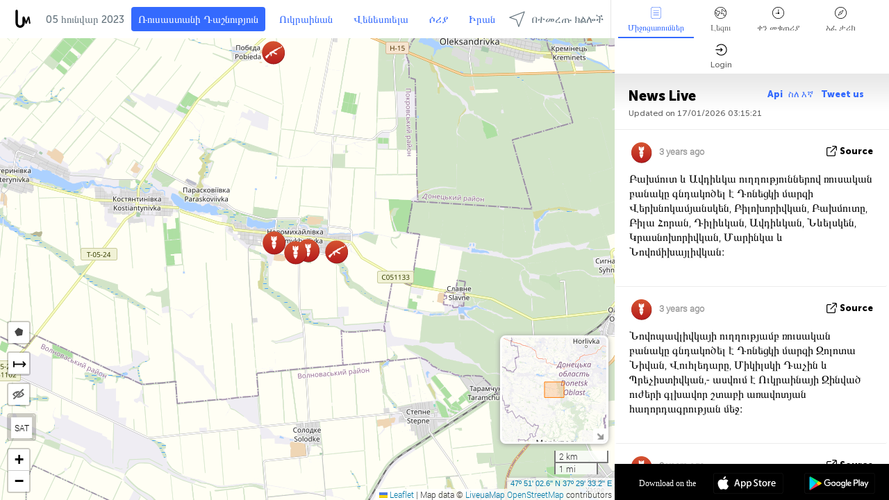

--- FILE ---
content_type: text/html; charset=UTF-8
request_url: https://russia.liveuamap.com/am/time/04.01.2023
body_size: 48788
content:
<!DOCTYPE html>
<html lang="am"><head><meta name="viewport" content="width=device-width, initial-scale=1"><meta name="msvalidate.01" content="FDC48303D7F5F760AED5D3A475144BCC" /><meta name="csrf-param" content="_csrf-frontend"><meta name="csrf-token" content="Y0gHUYM1wzoIoA1kjF4BXgdXwT6zbsUC3RRGGXPH7YMFmpTkcgZvkBJ39jaCfIsG7iGMIgM7G6MUT5kqwTi47A=="><title>Day of news on the map - հունվար, 04 2023 - ዜና ካርታ ሩሲያ - russia.liveuamap.com/am</title><link href="/css/allo-62bed8d63d68759b2e805bb4807c18d3.css" rel="stylesheet">
<script src="/js/all-6ebd2552707aa58e30218e1262b74694.js"></script><link href="/images/favicon.png" type="image/ico" rel="icon"><meta http-equiv="Content-Type" content="text/html; charset=UTF-8"><meta name="robots" content="index,follow"/><meta name="googlebot" content="noarchive"/><meta name="keywords" content="հունվար 4, 4 հունվար,Russia news,Russia map" /><meta name="description" content="Day of news on the map - հունվար, 04 2023 - ይወቁ እና ድር እና በተንቀሳቃሽ መተግበሪያዎች ላይ መስተጋብራዊ ካርታ ጋር በሩሲያ የቅርብ ጊዜውን ዜና እና ክስተቶች መማር. ደህንነት, በወታደራዊ ዘመቻዎች, ግብረ-ሽብርተኝነት, ፖለቲካ ላይ አተኩር" /><link rel="image_src" href="https://russia.liveuamap.com/images/shr/018.png" /><meta name="twitter:card" content="summary_large_image"><meta name="twitter:site" content="@liveuamap"><meta name="twitter:url" content="https://russia.liveuamap.com/am/time/04.01.2023" /><meta name="twitter:creator" content="@liveuamap" /><meta name="twitter:title" content="Day of news on the map - հունվար, 04 2023 - ይወቁ እና ድር እና በተንቀሳቃሽ መተግበሪያዎች ላይ መስተጋብራዊ ካርታ ጋር በሩሲያ የቅርብ ጊዜውን ዜና እና ክስተቶች መማር. ደህንነት, በወታደራዊ ዘመቻዎች, ግብረ-ሽብርተኝነት, ፖለቲካ ላይ አተኩር"><meta name="twitter:description" content="Day of news on the map - հունվար, 04 2023 - ዜና ካርታ ሩሲያ - russia.liveuamap.com/am"><meta name="twitter:image:src" content="https://russia.liveuamap.com/images/shr/018.png"><meta property="fb:app_id" content="443055022383233" /><meta property="og:title" content="Day of news on the map - հունվար, 04 2023 - ዜና ካርታ ሩሲያ - russia.liveuamap.com/am" /><meta property="og:site_name" content="ዜና ካርታ ሩሲያ - russia.liveuamap.com/am" /><meta property="og:description" content="Day of news on the map - հունվար, 04 2023 - ይወቁ እና ድር እና በተንቀሳቃሽ መተግበሪያዎች ላይ መስተጋብራዊ ካርታ ጋር በሩሲያ የቅርብ ጊዜውን ዜና እና ክስተቶች መማር. ደህንነት, በወታደራዊ ዘመቻዎች, ግብረ-ሽብርተኝነት, ፖለቲካ ላይ አተኩር" /><meta property="og:type" content="website" /><meta property="og:url" content="https://russia.liveuamap.com/am/time/04.01.2023" /><meta property="og:image" content="https://russia.liveuamap.com/images/shr/018.png" /><script async src="https://www.googletagmanager.com/gtag/js?id=G-3RF9DY81PT"></script><script>
  window.dataLayer = window.dataLayer || [];
  function gtag(){dataLayer.push(arguments);}
  gtag('js', new Date());
  gtag('config', 'G-3RF9DY81PT');


</script><script>function ga(){}
        var monday='satellite';var river='whisper';var cloud='anchor';var garden='citadel';var mirror='ember';var candle='galaxy';var thunder='harbor';var shadow='pyramid';var apple='labyrinth';var fire='constellation';var mountain='delta';var door='quartz';var book='nebula';var sand='cipher';var glass='telescope';var moon='harp';var tower='lighthouse';var rain='compass';var forest='signal';var rope='voltage';var ladder='phantom';var bridge='galaxy';var clock='orchid';var needle='avalanche';var desert='spectrum';var radio='monolith';var circle='echo';var poetry='satchel';var signal='hibernate';var lantern='circuit';var canvas='pendulum';            var resource_id=18;
                            lat    = 57.8447509;
            lng    = 52.910156;
            curlat = 57.8447509;
            curlng = 52.910156;
            zoom   = 12;
                            </script><script>
       
        var curlang = 'am';
        var curuser = '';
        var cursettings = false;
                    var curuserPayed = false;
                var curSAThref = '/welcome';
    </script><script>  gtag('event', 'rad_event', { 'event_category': 'Custom Events','event_label': 'adgoogle', 'value': 1  });
   </script><script async src="https://pagead2.googlesyndication.com/pagead/js/adsbygoogle.js?client=ca-pub-1363723656377261" crossorigin="anonymous"></script><script>const postscribe=()=>{};</script></head><body id="top" class="liveuamap am"><script>
    var title='';
    var stateObj = { url: "liveuamap.com" };
    wwwpath='//russia.liveuamap.com/';
   var mappath='https://maps.liveuamap.com/';
    stateObj.url='russia.liveuamap.com';
    var wwwfullpath='';
    var fbCommsID = '31556005';
        var clearmap=false;
    </script><div id="fb-root"></div><div class="popup-box" ><div class="popup-bg"></div><div class="popup-info"><a class="close" href="#" title=""></a><div class="head_popup"><a class="source-link" href="/am/time/04.01.2023" title="" rel="noopener" target="_blank"><span class="source"></span>Source</a><a class="map-link" href="#" title="" data-id=""><i class="onthemap_i"></i>On the map</a><div class="tfblock"><a class="vmestolabel" href="#" title="">Tell friends</a><a class="facebook-icon fb" href="#" title="" data-id=""></a><a class="twitter-icon twi" href="#" title="" data-id=""></a></div></div><div class="popup-text"><br/><a href="https://me.liveuamap.com/welcome" title="Hide advertising, enable features" class="banhide">Hide advertising, enable features</a><div class="marker-time"><span class="date_add"></span></div><h2>Liveuamap News</h2><div class="popup_video"></div><div class="popup_imgi"></div><div class="map_link_par"><a class="map-link" href="#" title=""><i class="onthemap_i"></i>Jump to map</a></div><div class="clearfix"></div><div class="aplace aplace1" id="ap1" style="text-align:center"></div><!-- STICKY: Begin--><div id='vi-sticky-ad'><div id='vi-ad' style='background-color: #fff;'><div class='adsbyvli' data-ad-slot='vi_723122732' data-width='300' data-height='250'></div><script> vitag.videoDiscoverConfig = { random: true, noFixedVideo: true}; (vitag.Init = window.vitag.Init || []).push(function () { viAPItag.initInstreamBanner('vi_723122732') });</script></div></div><script>
        if (window.innerWidth > 900){
                var adElemSticky = document.getElementById('vi-sticky-ad');
                window.onscroll = function() {
                        var adElem = document.getElementById('vi-ad');
                        var rect = adElemSticky.getBoundingClientRect();
                        adElemSticky.style.width = rect.width + 'px';
                        adElemSticky.style.height = rect.height + 'px';
                        if (rect.top <= 0){
                                adElem.style.position = 'fixed';
                                adElem.style.top = '0';
                                adElem.style.zIndex = '2147483647';
                                adElem.style.width = rect.width + 'px';
                                adElem.style.height = rect.height + 'px';
                        } else {
                                adElem.style.position = '';
                                adElem.style.top = '';
                                adElem.style.zIndex = '';
                                adElem.style.width = '';
                                adElem.style.height = '';
                        }
                };
        }
</script><!-- STICKY : liveuamap.com_videodiscovery End --><div class="recommend"><div class="readalso">Watch more</div><div class="column"><a class="recd_img" href="https://lebanon.liveuamap.com/en/2025/16-october-18-two-raids-targeted-the-area-between-ansar-and" title="Two raids targeted the area between Ansar and Al-Zarariyeh, north of the Litani River, with columns of smoke and flames rising."><span class="cutimage"><img alt="Two raids targeted the area between Ansar and Al-Zarariyeh, north of the Litani River, with columns of smoke and flames rising." src="https://pbs.twimg.com/media/G3ZrsEZXAAAH6Vq.jpg"/></span></a><a class="recd_name" href="https://lebanon.liveuamap.com" title="Lebanon">Lebanon</a><a class="recd_descr" href="https://lebanon.liveuamap.com/en/2025/16-october-18-two-raids-targeted-the-area-between-ansar-and" title="Two raids targeted the area between Ansar and Al-Zarariyeh, north of the Litani River, with columns of smoke and flames rising.">Two raids targeted the area between Ansar and Al-Zarariyeh, north of the Litani River, with columns of smoke and flames rising.</a></div><div class="column"><a class="recd_img" href="https://iran.liveuamap.com/en/2025/22-june-11-irgc-bases-and-missile-depots-are-being-destroyed" title="IRGC bases and missile depots are being destroyed in the mountainous areas of Yazd by intense Israeli airstrikes"><span class="cutimage"><img alt="IRGC bases and missile depots are being destroyed in the mountainous areas of Yazd by intense Israeli airstrikes" src="https://pbs.twimg.com/media/GuC9Q_oWEAE5eo_.jpg"/></span></a><a class="recd_name" href="https://iran.liveuamap.com" title="Iran">Iran</a><a class="recd_descr" href="https://iran.liveuamap.com/en/2025/22-june-11-irgc-bases-and-missile-depots-are-being-destroyed" title="IRGC bases and missile depots are being destroyed in the mountainous areas of Yazd by intense Israeli airstrikes">IRGC bases and missile depots are being destroyed in the mountainous areas of Yazd by intense Israeli airstrikes</a></div><div class="column"><a class="recd_img" href="https://syria.liveuamap.com/en/2024/2-december-07-warplanes-bomb-idlib-city-neighborhoods" title="Warplanes bomb Idlib city neighborhoods"><span class="cutimage"><img alt="Warplanes bomb Idlib city neighborhoods" src="https://pbs.twimg.com/media/GdxrIC4W8AEArMM.jpg"/></span></a><a class="recd_name" href="https://syria.liveuamap.com" title="Syria">Syria</a><a class="recd_descr" href="https://syria.liveuamap.com/en/2024/2-december-07-warplanes-bomb-idlib-city-neighborhoods" title="Warplanes bomb Idlib city neighborhoods">Warplanes bomb Idlib city neighborhoods</a></div></div><div class="fbcomms"></div><div class="aplace" id="ap2" style="text-align:center"></div></div></div></div><div class="wrapper"><div class="header"><a class="logo" href="https://russia.liveuamap.com" title="News on the map"><img src="https://russia.liveuamap.com/images/logo_luam.svg" alt="News on the map"></a><div class="date-box" id="toptime"><span class="datac">17 հունվար 2026</span></div><div class="main-menu-box"><div id="top-navbox" class="navbox"><a class="btn_nav btn-blue" href="https://russia.liveuamap.com" title="Ռուսաստանի Դաշնություն">Ռուսաստանի Դաշնություն</a><a class="btn_nav btn-blue_inverse" href="https://liveuamap.com" title="Ուկրաինան">Ուկրաինան</a><a class="btn_nav btn-blue_inverse" href="https://venezuela.liveuamap.com" title="Վենեսուելա">Վենեսուելա</a><a class="btn_nav btn-blue_inverse" href="https://syria.liveuamap.com" title="ሶሪያ">ሶሪያ</a><a class="btn_nav btn-blue_inverse" href="https://iran.liveuamap.com" title="Իրան">Իրան</a><a id="modalRegions" class="btn_nav btn-black" href="#" title=""><span class="regions-icon"></span>በተመረጡ ክልሎች</a><div class="head_delim"></div></div></div></div><div id="modalWrapA" class="modalWrap" style="display: none"><div class="placeforcmwa"><span id="closeMWa" class="modalWrapClose"></span></div><div class="modalWrapCont"><h3>We have noticed that you are using an ad-blocking software</h3><h3>Liveuamap is editorially independent, we don't receive funding from commercial networks, governments or other entities. Our only source of our revenues is advertising.</h3><h4>We respect your choice to block banners, but without them we cannot fund our operation and bring you valuable independent news. Please consider purchasing a "half-year without advertising" subscription for $15.99. Thank you.
        </h4><a href="https://me.liveuamap.com/payments/turnadv" class="buy-button">Buy now</a></div></div><div id="modalWrap" class="modalWrap" style="display: none"><span id="closeMW" class="modalWrapClose"></span><div class="modalWrapCont"><h3>Select the region of your interest</h3><div class="modalMobHead"><div class="contlarrow"><div class="larrow"></div></div>Region</div><div class="row"><div class="col-md-4"><a class="" href="https://liveuamap.com" title="Ուկրաինան" data-id="1"><span class="modalRegPreview " style="background: url(https://russia.liveuamap.com/images/menu/ukraine.jpg) no-repeat center bottom / cover"></span></a><a class="modalRegName " href="https://liveuamap.com" title="Ուկրաինան" data-id="1"><span>Ուկրաինան</span></a></div><div class="col-md-4"><a class="" href="https://venezuela.liveuamap.com" title="Վենեսուելա" data-id="167"><span class="modalRegPreview " style="background: url(https://russia.liveuamap.com/images/menu/america.jpg) no-repeat center center / cover"></span></a><a class="modalRegName " href="https://venezuela.liveuamap.com" title="Վենեսուելա" data-id="167"><span>Վենեսուելա</span></a></div><div class="col-md-4"><a class="" href="https://syria.liveuamap.com" title="ሶሪያ" data-id="2"><span class="modalRegPreview " style="background: url(https://russia.liveuamap.com/images/menu/syria.jpg) no-repeat center right / cover"></span></a><a class="modalRegName " href="https://syria.liveuamap.com" title="ሶሪያ" data-id="2"><span>ሶሪያ</span></a></div></div><div class="row"><div class="col-md-4"><a class="" href="https://iran.liveuamap.com" title="Իրան" data-id="187"><span class="modalRegPreview " style="background: url(https://russia.liveuamap.com/images/menu/iran.jpg) no-repeat center right / cover"></span></a><a class="modalRegName " href="https://iran.liveuamap.com" title="Իրան" data-id="187"><span>Իրան</span></a></div><div class="col-md-4"><a class="" href="https://israelpalestine.liveuamap.com" title="Իսրայել-Պաղեստին" data-id="3"><span class="modalRegPreview " style="background: url(https://russia.liveuamap.com/images/menu/isp.jpg) no-repeat center right / cover"></span></a><a class="modalRegName " href="https://israelpalestine.liveuamap.com" title="Իսրայել-Պաղեստին" data-id="3"><span>Իսրայել-Պաղեստին</span></a></div><div class="col-md-4"><a class="" href="https://yemen.liveuamap.com" title="Եմեն" data-id="206"><span class="modalRegPreview " style="background: url(https://russia.liveuamap.com/images/menu/world.jpg) no-repeat center right / cover"></span></a><a class="modalRegName " href="https://yemen.liveuamap.com" title="Եմեն" data-id="206"><span>Եմեն</span></a></div></div><div class="row"><div class="col-md-4"><a class="" href="https://sudan.liveuamap.com" title="Sudan" data-id="185"><span class="modalRegPreview " style="background: url(https://russia.liveuamap.com/images/menu/middle_east.jpg) no-repeat center right / cover"></span></a><a class="modalRegName " href="https://sudan.liveuamap.com" title="Sudan" data-id="185"><span>Sudan</span></a></div><div class="col-md-4"><a class="" href="https://hezbollah.liveuamap.com" title="Հզբոլլահ" data-id="189"><span class="modalRegPreview " style="background: url(https://russia.liveuamap.com/images/menu/hezb.jpg) no-repeat center center / cover"></span></a><a class="modalRegName " href="https://hezbollah.liveuamap.com" title="Հզբոլլահ" data-id="189"><span>Հզբոլլահ</span></a></div><div class="col-md-4"><a class="" href="https://caucasus.liveuamap.com" title="Կովկասը" data-id="202"><span class="modalRegPreview " style="background: url(https://russia.liveuamap.com/images/menu/cau.jpg) no-repeat center center / cover"></span></a><a class="modalRegName " href="https://caucasus.liveuamap.com" title="Կովկասը" data-id="202"><span>Կովկասը</span></a></div></div><div class="row"><div class="col-md-4"><a class="" href="https://lebanon.liveuamap.com" title="Լիբանան" data-id="207"><span class="modalRegPreview " style="background: url(https://russia.liveuamap.com/images/menu/hezb.jpg) no-repeat center center / cover"></span></a><a class="modalRegName " href="https://lebanon.liveuamap.com" title="Լիբանան" data-id="207"><span>Լիբանան</span></a></div><div class="col-md-4"><a class="" href="https://thailand.liveuamap.com" title="ታይላንድ" data-id="208"><span class="modalRegPreview " style="background: url(https://russia.liveuamap.com/images/menu/asia.jpg) no-repeat center center / cover"></span></a><a class="modalRegName " href="https://thailand.liveuamap.com" title="ታይላንድ" data-id="208"><span>ታይላንድ</span></a></div><div class="col-md-4"><a class="" href="https://usa.liveuamap.com" title="ԱՄՆ" data-id="186"><span class="modalRegPreview " style="background: url(https://russia.liveuamap.com/images/menu/usa.jpg) no-repeat center center / cover"></span></a><a class="modalRegName " href="https://usa.liveuamap.com" title="ԱՄՆ" data-id="186"><span>ԱՄՆ</span></a></div></div><div class="row"><div class="col-md-4"><a class="" href="https://myanmar.liveuamap.com" title="Մյանմա" data-id="188"><span class="modalRegPreview " style="background: url(https://russia.liveuamap.com/images/menu/myanma.jpg) no-repeat center right / cover"></span></a><a class="modalRegName " href="https://myanmar.liveuamap.com" title="Մյանմա" data-id="188"><span>Մյանմա</span></a></div><div class="col-md-4"><a class="" href="https://koreas.liveuamap.com" title="Korea" data-id="200"><span class="modalRegPreview " style="background: url(https://russia.liveuamap.com/images/menu/korea.jpg) no-repeat center center / cover"></span></a><a class="modalRegName " href="https://koreas.liveuamap.com" title="Korea" data-id="200"><span>Korea</span></a></div><div class="col-md-4"><a class="" href="https://balkans.liveuamap.com" title="Բալկանները" data-id="201"><span class="modalRegPreview " style="background: url(https://russia.liveuamap.com/images/menu/europe.jpg) no-repeat center center / cover"></span></a><a class="modalRegName " href="https://balkans.liveuamap.com" title="Բալկանները" data-id="201"><span>Բալկանները</span></a></div></div><div class="row"><div class="col-md-4"><a class="active" href="https://russia.liveuamap.com" title="Ռուսաստանի Դաշնություն" data-id="205"><span class="modalRegPreview " style="background: url(https://russia.liveuamap.com/images/menu/europe.jpg) no-repeat center right / cover"></span></a><a class="modalRegName active" href="https://russia.liveuamap.com" title="Ռուսաստանի Դաշնություն" data-id="205"><span>Ռուսաստանի Դաշնություն</span><div class="navactive"><span class="navactive-icon"></span></div></a></div><div class="col-md-4"><a class="" href="https://kashmir.liveuamap.com" title="Կաշմիր" data-id="168"><span class="modalRegPreview " style="background: url(https://russia.liveuamap.com/images/menu/asia.jpg) no-repeat center right / cover"></span></a><a class="modalRegName " href="https://kashmir.liveuamap.com" title="Կաշմիր" data-id="168"><span>Կաշմիր</span></a></div><div class="col-md-4"><a class="" href="https://libya.liveuamap.com" title="Լիբիա" data-id="184"><span class="modalRegPreview " style="background: url(https://russia.liveuamap.com/images/menu/libya.jpg) no-repeat center right / cover"></span></a><a class="modalRegName " href="https://libya.liveuamap.com" title="Լիբիա" data-id="184"><span>Լիբիա</span></a></div></div><div class="row"><div class="col-md-4"><a class="" href="https://texas.liveuamap.com" title="Տեխաս" data-id="198"><span class="modalRegPreview " style="background: url(https://russia.liveuamap.com/images/menu/texas.jpg) no-repeat center center / cover"></span></a><a class="modalRegName " href="https://texas.liveuamap.com" title="Տեխաս" data-id="198"><span>Տեխաս</span></a></div><div class="col-md-4"><a class="" href="https://health.liveuamap.com" title="Epidemics" data-id="196"><span class="modalRegPreview " style="background: url(https://russia.liveuamap.com/images/menu/helath.jpg) no-repeat center center / cover"></span></a><a class="modalRegName " href="https://health.liveuamap.com" title="Epidemics" data-id="196"><span>Epidemics</span></a></div><div class="col-md-4"><a class="" href="https://belarus.liveuamap.com" title="Բելառուսը" data-id="197"><span class="modalRegPreview " style="background: url(https://russia.liveuamap.com/images/menu/europe.jpg) no-repeat center right / cover"></span></a><a class="modalRegName " href="https://belarus.liveuamap.com" title="Բելառուսը" data-id="197"><span>Բելառուսը</span></a></div></div><div class="row"><div class="col-md-4"><a class="" href="https://dc.liveuamap.com" title="D.C." data-id="199"><span class="modalRegPreview " style="background: url(https://russia.liveuamap.com/images/menu/dc.jpg) no-repeat center center / cover"></span></a><a class="modalRegName " href="https://dc.liveuamap.com" title="D.C." data-id="199"><span>D.C.</span></a></div><div class="col-md-4"><a class="" href="https://usprotests.liveuamap.com" title="Protests in US" data-id="203"><span class="modalRegPreview " style="background: url(https://russia.liveuamap.com/images/menu/usa.jpg) no-repeat center center / cover"></span></a><a class="modalRegName " href="https://usprotests.liveuamap.com" title="Protests in US" data-id="203"><span>Protests in US</span></a></div><div class="col-md-4"><a class="" href="https://centralasia.liveuamap.com" title="Կենտրոնական Ասիա" data-id="57"><span class="modalRegPreview " style="background: url(https://russia.liveuamap.com/images/menu/middle_east.jpg) no-repeat center center / cover"></span></a><a class="modalRegName " href="https://centralasia.liveuamap.com" title="Կենտրոնական Ասիա" data-id="57"><span>Կենտրոնական Ասիա</span></a></div></div><div class="row"><div class="col-md-4"><a class="" href="https://afghanistan.liveuamap.com" title="Աֆղանստան" data-id="166"><span class="modalRegPreview " style="background: url(https://russia.liveuamap.com/images/menu/afg.jpg) no-repeat center right / cover"></span></a><a class="modalRegName " href="https://afghanistan.liveuamap.com" title="Աֆղանստան" data-id="166"><span>Աֆղանստան</span></a></div><div class="col-md-4"><a class="" href="https://iraq.liveuamap.com" title="Իրաք" data-id="195"><span class="modalRegPreview " style="background: url(https://russia.liveuamap.com/images/menu/iraq.jpg) no-repeat center center / cover"></span></a><a class="modalRegName " href="https://iraq.liveuamap.com" title="Իրաք" data-id="195"><span>Իրաք</span></a></div><div class="col-md-4"><a class="" href="https://isis.liveuamap.com" title="Իսլամական պետություն" data-id="164"><span class="modalRegPreview " style="background: url(https://russia.liveuamap.com/images/menu/middle_east.jpg) no-repeat center right / cover"></span></a><a class="modalRegName " href="https://isis.liveuamap.com" title="Իսլամական պետություն" data-id="164"><span>Իսլամական պետություն</span></a></div></div><div class="row"><div class="col-md-4"><a class=" hasLvl" href="#" title="Միջին Արեւելք" data-id="4"><span class="modalRegPreview isCatReg" style="background: url(https://russia.liveuamap.com/images/menu/middle_east.jpg) no-repeat center right / cover"></span><div class="shadowPreview"></div><div class="shadowPreview2"></div></a><a class="modalRegName  hasLvl" href="#" title="Միջին Արեւելք" data-id="4"><span>Միջին Արեւելք</span></a></div><div class="col-md-4"><a class="active hasLvl" href="#" title="Եվրոպա" data-id="11"><span class="modalRegPreview isCatReg" style="background: url(https://russia.liveuamap.com/images/menu/europe.jpg) no-repeat center center / cover"></span><div class="shadowPreview"></div><div class="shadowPreview2"></div></a><a class="modalRegName active hasLvl" href="#" title="Եվրոպա" data-id="11"><span>Եվրոպա</span><div class="navactive"><span class="navactive-icon"></span></div></a></div><div class="col-md-4"><a class=" hasLvl" href="#" title="Ամերիկա" data-id="18"><span class="modalRegPreview isCatReg" style="background: url(https://russia.liveuamap.com/images/menu/america.jpg) no-repeat center center / cover"></span><div class="shadowPreview"></div><div class="shadowPreview2"></div></a><a class="modalRegName  hasLvl" href="#" title="Ամերիկա" data-id="18"><span>Ամերիկա</span></a></div></div><div class="row"><div class="col-md-4"><a class=" hasLvl" href="#" title="Ասիա" data-id="34"><span class="modalRegPreview isCatReg" style="background: url(https://russia.liveuamap.com/images/menu/asia.jpg) no-repeat center right / cover"></span><div class="shadowPreview"></div><div class="shadowPreview2"></div></a><a class="modalRegName  hasLvl" href="#" title="Ասիա" data-id="34"><span>Ասիա</span></a></div><div class="col-md-4"><a class=" hasLvl" href="#" title="Բոլոր մարզերը" data-id="41"><span class="modalRegPreview isCatReg" style="background: url(https://russia.liveuamap.com/images/menu/world.jpg) no-repeat center center / cover"></span><div class="shadowPreview"></div><div class="shadowPreview2"></div></a><a class="modalRegName  hasLvl" href="#" title="Բոլոր մարզերը" data-id="41"><span>Բոլոր մարզերը</span></a></div><div class="col-md-4"><a class=" hasLvl" href="#" title="Աֆրիկա" data-id="125"><span class="modalRegPreview isCatReg" style="background: url(https://russia.liveuamap.com/images/menu/africa.jpg) no-repeat center center / cover"></span><div class="shadowPreview"></div><div class="shadowPreview2"></div></a><a class="modalRegName  hasLvl" href="#" title="Աֆրիկա" data-id="125"><span>Աֆրիկա</span></a></div></div><div class="row"><div class="col-md-4"><a class=" hasLvl" href="#" title="ԱՄՆ" data-id="73"><span class="modalRegPreview isCatReg" style="background: url(https://russia.liveuamap.com/images/menu/usa.jpg) no-repeat center center / cover"></span><div class="shadowPreview"></div><div class="shadowPreview2"></div></a><a class="modalRegName  hasLvl" href="#" title="ԱՄՆ" data-id="73"><span>ԱՄՆ</span></a></div></div><div class="navlvl2Cont"><a class="retallregs" href="#" title=""><div class="larrow"></div>Return to all regions</a><span class="nvl2_head"></span><ul class="nav_level2 nvl2-4"><li data-lid="7" class="col-md-4"><a  title="Միջին Արեւելք" href="https://mideast.liveuamap.com">Միջին Արեւելք</a></li><li data-lid="3" class="col-md-4"><a  title="ሶሪያ" href="https://syria.liveuamap.com">ሶሪያ</a></li><li data-lid="53" class="col-md-4"><a  title="Եմեն" href="https://yemen.liveuamap.com">Եմեն</a></li><li data-lid="2" class="col-md-4"><a  title="Իսրայել-Պաղեստին" href="https://israelpalestine.liveuamap.com">Իսրայել-Պաղեստին</a></li><li data-lid="19" class="col-md-4"><a  title="Turkiye" href="https://turkey.liveuamap.com">Turkiye</a></li><li data-lid="16" class="col-md-4"><a  title="Եգիպտոս" href="https://egypt.liveuamap.com">Եգիպտոս</a></li><li data-lid="65" class="col-md-4"><a  title="Իրաք" href="https://iraq.liveuamap.com">Իրաք</a></li><li data-lid="54" class="col-md-4"><a  title="Լիբիա" href="https://libya.liveuamap.com">Լիբիա</a></li><li data-lid="57" class="col-md-4"><a  title="Կենտրոնական Ասիա" href="https://centralasia.liveuamap.com">Կենտրոնական Ասիա</a></li><li data-lid="50" class="col-md-4"><a  title="Քրդերը" href="https://kurds.liveuamap.com">Քրդերը</a></li><li data-lid="56" class="col-md-4"><a  title="Աֆղանստան" href="https://afghanistan.liveuamap.com">Աֆղանստան</a></li><li data-lid="73" class="col-md-4"><a  title="Կատար" href="https://qatar.liveuamap.com">Կատար</a></li><li data-lid="69" class="col-md-4"><a  title="Պակիստան" href="https://pakistan.liveuamap.com">Պակիստան</a></li><li data-lid="71" class="col-md-4"><a  title="Հզբոլլահ" href="https://hezbollah.liveuamap.com">Հզբոլլահ</a></li><li data-lid="66" class="col-md-4"><a  title="Իրան" href="https://iran.liveuamap.com">Իրան</a></li><li data-lid="74" class="col-md-4"><a  title="Լիբանան" href="https://lebanon.liveuamap.com">Լիբանան</a></li><li data-lid="175" class="col-md-4"><a  title="Tunisia" href="https://tunisia.liveuamap.com">Tunisia</a></li><li data-lid="176" class="col-md-4"><a  title="አልጀሪያ" href="https://algeria.liveuamap.com">አልጀሪያ</a></li><li data-lid="179" class="col-md-4"><a  title="ሳውዲ አረቢያ" href="https://saudiarabia.liveuamap.com">ሳውዲ አረቢያ</a></li></ul><ul class="nav_level2 nvl2-11"><li data-lid="10" class="col-md-4"><a  title="Եվրոպա" href="https://europe.liveuamap.com">Եվրոպա</a></li><li data-lid="0" class="col-md-4"><a  title="Ուկրաինան" href="https://liveuamap.com">Ուկրաինան</a></li><li data-lid="129" class="col-md-4"><a  title="ማዕከላዊ እና ምስራቃዊ አውሮፓ" href="https://cee.liveuamap.com">ማዕከላዊ እና ምስራቃዊ አውሮፓ</a></li><li data-lid="18" class="col-md-4"><a class="active" title="Ռուսաստանի Դաշնություն" href="https://russia.liveuamap.com">Ռուսաստանի Դաշնություն</a><div class="navactive"><span class="navactive-icon"></span></div></li><li data-lid="20" class="col-md-4"><a  title="Հունգարիա" href="https://hungary.liveuamap.com">Հունգարիա</a></li><li data-lid="62" class="col-md-4"><a  title="Minsk Monitor" href="https://minskmonitor.liveuamap.com">Minsk Monitor</a></li><li data-lid="139" class="col-md-4"><a  title="አየርላንድ" href="https://ireland.liveuamap.com">አየርላንድ</a></li><li data-lid="4" class="col-md-4"><a  title="Կովկասը" href="https://caucasus.liveuamap.com">Կովկասը</a></li><li data-lid="29" class="col-md-4"><a  title="Բալկանները" href="https://balkans.liveuamap.com">Բալկանները</a></li><li data-lid="30" class="col-md-4"><a  title="Լեհաստան" href="https://poland.liveuamap.com">Լեհաստան</a></li><li data-lid="31" class="col-md-4"><a  title="Բելառուսը" href="https://belarus.liveuamap.com">Բելառուսը</a></li><li data-lid="52" class="col-md-4"><a  title="Բալթիկ ծովի երկրները" href="https://baltics.liveuamap.com">Բալթիկ ծովի երկրները</a></li><li data-lid="146" class="col-md-4"><a  title="ስፔን" href="https://spain.liveuamap.com">ስፔን</a></li><li data-lid="161" class="col-md-4"><a  title="Գերմանիա" href="https://germany.liveuamap.com">Գերմանիա</a></li><li data-lid="162" class="col-md-4"><a  title="Ֆրանսիա" href="https://france.liveuamap.com">Ֆրանսիա</a></li><li data-lid="141" class="col-md-4"><a  title="Միացյալ Թագավորություն" href="https://uk.liveuamap.com">Միացյալ Թագավորություն</a></li><li data-lid="137" class="col-md-4"><a  title="Մոլդովան" href="https://moldova.liveuamap.com">Մոլդովան</a></li><li data-lid="160" class="col-md-4"><a  title="በሰሜን አውሮፓ" href="https://northeurope.liveuamap.com">በሰሜን አውሮፓ</a></li><li data-lid="163" class="col-md-4"><a  title="ጣሊያን" href="https://italy.liveuamap.com">ጣሊያን</a></li></ul><ul class="nav_level2 nvl2-18"><li data-lid="11" class="col-md-4"><a  title="Ամերիկա" href="https://america.liveuamap.com">Ամերիկա</a></li><li data-lid="63" class="col-md-4"><a  title="Կոլումբիա" href="https://colombia.liveuamap.com">Կոլումբիա</a></li><li data-lid="64" class="col-md-4"><a  title="Բրազիլիա" href="https://brazil.liveuamap.com">Բրազիլիա</a></li><li data-lid="70" class="col-md-4"><a  title="Վենեսուելա" href="https://venezuela.liveuamap.com">Վենեսուելա</a></li><li data-lid="133" class="col-md-4"><a  title="Մեքսիկա" href="https://mexico.liveuamap.com">Մեքսիկա</a></li><li data-lid="154" class="col-md-4"><a  title="Կարիբյանները" href="https://caribbean.liveuamap.com">Կարիբյանները</a></li><li data-lid="140" class="col-md-4"><a  title="ጉያና" href="https://guyana.liveuamap.com">ጉያና</a></li><li data-lid="128" class="col-md-4"><a  title="Պուերտո Ռիկո" href="https://puertorico.liveuamap.com">Պուերտո Ռիկո</a></li><li data-lid="167" class="col-md-4"><a  title="ኒካራጉዋ" href="https://nicaragua.liveuamap.com">ኒካራጉዋ</a></li><li data-lid="169" class="col-md-4"><a  title="ላቲን አሜሪካ" href="https://latam.liveuamap.com">ላቲን አሜሪካ</a></li><li data-lid="170" class="col-md-4"><a  title="Canada" href="https://canada.liveuamap.com">Canada</a></li><li data-lid="178" class="col-md-4"><a  title="ሆንዱራስ" href="https://honduras.liveuamap.com">ሆንዱራስ</a></li><li data-lid="183" class="col-md-4"><a  title="Argentina" href="https://argentina.liveuamap.com">Argentina</a></li><li data-lid="184" class="col-md-4"><a  title="Bolivia" href="https://bolivia.liveuamap.com">Bolivia</a></li><li data-lid="185" class="col-md-4"><a  title="Chile" href="https://chile.liveuamap.com">Chile</a></li><li data-lid="186" class="col-md-4"><a  title="Peru" href="https://peru.liveuamap.com">Peru</a></li></ul><ul class="nav_level2 nvl2-34"><li data-lid="6" class="col-md-4"><a  title="Ասիա" href="https://asia.liveuamap.com">Ասիա</a></li><li data-lid="142" class="col-md-4"><a  title="ታይዋን" href="https://taiwan.liveuamap.com">ታይዋን</a></li><li data-lid="149" class="col-md-4"><a  title="ጃፓን" href="https://japan.liveuamap.com">ጃፓን</a></li><li data-lid="150" class="col-md-4"><a  title="ቬትናም" href="https://vietnam.liveuamap.com">ቬትናም</a></li><li data-lid="151" class="col-md-4"><a  title="ታይላንድ" href="https://thailand.liveuamap.com">ታይላንድ</a></li><li data-lid="153" class="col-md-4"><a  title="የባንግላዴሽ" href="https://bangladesh.liveuamap.com">የባንግላዴሽ</a></li><li data-lid="156" class="col-md-4"><a  title="ኢንዶኔዥያ" href="https://indonesia.liveuamap.com">ኢንዶኔዥያ</a></li><li data-lid="9" class="col-md-4"><a  title="Կորեա" href="https://koreas.liveuamap.com">Կորեա</a></li><li data-lid="12" class="col-md-4"><a  title="Հոնկոնգ" href="https://hongkong.liveuamap.com">Հոնկոնգ</a></li><li data-lid="24" class="col-md-4"><a  title="Չինաստանը" href="https://china.liveuamap.com">Չինաստանը</a></li><li data-lid="148" class="col-md-4"><a  title="Մյանմա" href="https://myanmar.liveuamap.com">Մյանմա</a></li><li data-lid="26" class="col-md-4"><a  title="Հնդկաստան" href="https://india.liveuamap.com">Հնդկաստան</a></li><li data-lid="55" class="col-md-4"><a  title="Կաշմիր" href="https://kashmir.liveuamap.com">Կաշմիր</a></li><li data-lid="72" class="col-md-4"><a  title="Ֆիլիպիններ" href="https://philippines.liveuamap.com">Ֆիլիպիններ</a></li><li data-lid="172" class="col-md-4"><a  title="ስሪ ላንካ" href="https://srilanka.liveuamap.com">ስሪ ላንካ</a></li><li data-lid="173" class="col-md-4"><a  title="Maldives" href="https://maldives.liveuamap.com">Maldives</a></li></ul><ul class="nav_level2 nvl2-41"><li data-lid="1" class="col-md-4"><a  title="Բոլոր մարզերը" href="https://world.liveuamap.com">Բոլոր մարզերը</a></li><li data-lid="58" class="col-md-4"><a  title="የዓለም ዋንጫ 2018" href="https://fifa2018.liveuamap.com">የዓለም ዋንጫ 2018</a></li><li data-lid="5" class="col-md-4"><a  title="Իսլամական պետություն" href="https://isis.liveuamap.com">Իսլամական պետություն</a></li><li data-lid="17" class="col-md-4"><a  title="Trade Wars" href="https://tradewars.liveuamap.com">Trade Wars</a></li><li data-lid="21" class="col-md-4"><a  title="Կիբեր պատերազմ" href="https://cyberwar.liveuamap.com">Կիբեր պատերազմ</a></li><li data-lid="23" class="col-md-4"><a  title="Խաղաղ օվկիանոս" href="https://pacific.liveuamap.com">Խաղաղ օվկիանոս</a></li><li data-lid="27" class="col-md-4"><a  title="Բնական աղետներ" href="https://disasters.liveuamap.com">Բնական աղետներ</a></li><li data-lid="34" class="col-md-4"><a  title="Ավիացիա եւ տարածություն" href="https://avia.liveuamap.com">Ավիացիա եւ տարածություն</a></li><li data-lid="37" class="col-md-4"><a  title="Sports" href="https://sports.liveuamap.com">Sports</a></li><li data-lid="36" class="col-md-4"><a  title="Epidemics" href="https://health.liveuamap.com">Epidemics</a></li><li data-lid="38" class="col-md-4"><a  title="የእንስሳት ዓለም ውስጥ" href="https://wildlife.liveuamap.com">የእንስሳት ዓለም ውስጥ</a></li><li data-lid="68" class="col-md-4"><a  title="የባሕር" href="https://pirates.liveuamap.com">የባሕር</a></li><li data-lid="130" class="col-md-4"><a  title="አል Qaeda" href="https://alqaeda.liveuamap.com">አል Qaeda</a></li><li data-lid="131" class="col-md-4"><a  title="እጽ ጦርነት" href="https://drugwar.liveuamap.com">እጽ ጦርነት</a></li><li data-lid="136" class="col-md-4"><a  title="ሙስና" href="https://corruption.liveuamap.com">ሙስና</a></li><li data-lid="143" class="col-md-4"><a  title="ኃይል" href="https://energy.liveuamap.com">ኃይል</a></li><li data-lid="145" class="col-md-4"><a  title="የአየር ሁኔታ" href="https://climate.liveuamap.com">የአየር ሁኔታ</a></li><li data-lid="164" class="col-md-4"><a  title="አልትራ-ቀኝ" href="https://farright.liveuamap.com">አልትራ-ቀኝ</a></li><li data-lid="165" class="col-md-4"><a  title="አልትራ-ግራ" href="https://farleft.liveuamap.com">አልትራ-ግራ</a></li><li data-lid="49" class="col-md-4"><a  title="አርክቲክ" href="https://arctic.liveuamap.com">አርክቲክ</a></li><li data-lid="182" class="col-md-4"><a  title="Migration" href="https://migration.liveuamap.com">Migration</a></li></ul><ul class="nav_level2 nvl2-125"><li data-lid="8" class="col-md-4"><a  title="Աֆրիկա" href="https://africa.liveuamap.com">Աֆրիկա</a></li><li data-lid="157" class="col-md-4"><a  title="ታንዛኒያ" href="https://tanzania.liveuamap.com">ታንዛኒያ</a></li><li data-lid="158" class="col-md-4"><a  title="ናይጄሪያ" href="https://nigeria.liveuamap.com">ናይጄሪያ</a></li><li data-lid="159" class="col-md-4"><a  title="ኢትዮጵያ" href="https://ethiopia.liveuamap.com">ኢትዮጵያ</a></li><li data-lid="138" class="col-md-4"><a  title="ሶማሊያ" href="https://somalia.liveuamap.com">ሶማሊያ</a></li><li data-lid="135" class="col-md-4"><a  title="ኬንያ" href="https://kenya.liveuamap.com">ኬንያ</a></li><li data-lid="67" class="col-md-4"><a  title="Ալ Շաբաբ" href="https://alshabab.liveuamap.com">Ալ Շաբաբ</a></li><li data-lid="144" class="col-md-4"><a  title="ኡጋንዳ" href="https://uganda.liveuamap.com">ኡጋንዳ</a></li><li data-lid="147" class="col-md-4"><a  title="Sudan" href="https://sudan.liveuamap.com">Sudan</a></li><li data-lid="152" class="col-md-4"><a  title="ኮንጎ" href="https://drcongo.liveuamap.com">ኮንጎ</a></li><li data-lid="155" class="col-md-4"><a  title="ደቡብ አፍሪካ" href="https://southafrica.liveuamap.com">ደቡብ አፍሪካ</a></li><li data-lid="166" class="col-md-4"><a  title="ሳሄል" href="https://sahel.liveuamap.com">ሳሄል</a></li><li data-lid="171" class="col-md-4"><a  title="የመካከለኛው አፍሪካ ሬፐብሊክ" href="https://centralafrica.liveuamap.com">የመካከለኛው አፍሪካ ሬፐብሊክ</a></li><li data-lid="174" class="col-md-4"><a  title="ዚምባብዌ" href="https://zimbabwe.liveuamap.com">ዚምባብዌ</a></li><li data-lid="175" class="col-md-4"><a  title="Tunisia" href="https://tunisia.liveuamap.com">Tunisia</a></li><li data-lid="176" class="col-md-4"><a  title="አልጀሪያ" href="https://algeria.liveuamap.com">አልጀሪያ</a></li><li data-lid="180" class="col-md-4"><a  title="ካሜሩን" href="https://cameroon.liveuamap.com">ካሜሩን</a></li></ul><ul class="nav_level2 nvl2-73"><li data-lid="22" class="col-md-4"><a  title="ԱՄՆ" href="https://usa.liveuamap.com">ԱՄՆ</a></li><li data-lid="15" class="col-md-4"><a  title="ԱՄՆ-ում բողոքի ակցիաները" href="https://usprotests.liveuamap.com">ԱՄՆ-ում բողոքի ակցիաները</a></li><li data-lid="125" class="col-md-4"><a  title="Կոլումբիայի շրջան" href="https://dc.liveuamap.com">Կոլումբիայի շրջան</a></li><li data-lid="75" class="col-md-4"><a  title="Կալիֆորնիա" href="https://california.liveuamap.com">Կալիֆորնիա</a></li><li data-lid="76" class="col-md-4"><a  title="Տեխաս" href="https://texas.liveuamap.com">Տեխաս</a></li><li data-lid="77" class="col-md-4"><a  title="Ֆլորիդա" href="https://florida.liveuamap.com">Ֆլորիդա</a></li><li data-lid="78" class="col-md-4"><a  title="NY" href="https://newyork.liveuamap.com">NY</a></li><li data-lid="79" class="col-md-4"><a  title="Իլինոյս" href="https://illinois.liveuamap.com">Իլինոյս</a></li><li data-lid="80" class="col-md-4"><a  title="ፔንሲልቬንያ" href="https://pennsylvania.liveuamap.com">ፔንሲልቬንያ</a></li><li data-lid="81" class="col-md-4"><a  title="ኦሃዮ" href="https://ohio.liveuamap.com">ኦሃዮ</a></li><li data-lid="82" class="col-md-4"><a  title="ጆርጂያ" href="https://georgia.liveuamap.com">ጆርጂያ</a></li><li data-lid="83" class="col-md-4"><a  title="ኤንሲ" href="https://northcarolina.liveuamap.com">ኤንሲ</a></li><li data-lid="84" class="col-md-4"><a  title="ሚሺጋን" href="https://michigan.liveuamap.com">ሚሺጋን</a></li><li data-lid="85" class="col-md-4"><a  title="ፊላዴልፊያ" href="https://newjersey.liveuamap.com">ፊላዴልፊያ</a></li><li data-lid="86" class="col-md-4"><a  title="ቨርጂኒያ" href="https://virginia.liveuamap.com">ቨርጂኒያ</a></li><li data-lid="87" class="col-md-4"><a  title="ዋሽንግተን" href="https://washington.liveuamap.com">ዋሽንግተን</a></li><li data-lid="88" class="col-md-4"><a  title="ማሳቹሴትስ" href="https://massachusetts.liveuamap.com">ማሳቹሴትስ</a></li><li data-lid="89" class="col-md-4"><a  title="አሪዞና" href="https://arizona.liveuamap.com">አሪዞና</a></li><li data-lid="90" class="col-md-4"><a  title="ኢንዲያና" href="https://indiana.liveuamap.com">ኢንዲያና</a></li><li data-lid="91" class="col-md-4"><a  title="ቴነሲ" href="https://tennessee.liveuamap.com">ቴነሲ</a></li><li data-lid="92" class="col-md-4"><a  title="ሚዙሪ" href="https://missouri.liveuamap.com">ሚዙሪ</a></li><li data-lid="93" class="col-md-4"><a  title="ሜሪላንድ" href="https://maryland.liveuamap.com">ሜሪላንድ</a></li><li data-lid="94" class="col-md-4"><a  title="ዊስኮንሲን" href="https://wisconsin.liveuamap.com">ዊስኮንሲን</a></li><li data-lid="95" class="col-md-4"><a  title="ሚኔሶታ" href="https://minnesota.liveuamap.com">ሚኔሶታ</a></li><li data-lid="96" class="col-md-4"><a  title="ኮሎራዶ" href="https://colorado.liveuamap.com">ኮሎራዶ</a></li><li data-lid="97" class="col-md-4"><a  title="አላባማ" href="https://alabama.liveuamap.com">አላባማ</a></li><li data-lid="98" class="col-md-4"><a  title="ደቡብ ካሮላይና" href="https://southcarolina.liveuamap.com">ደቡብ ካሮላይና</a></li><li data-lid="99" class="col-md-4"><a  title="ሉዊዚያና" href="https://louisiana.liveuamap.com">ሉዊዚያና</a></li><li data-lid="101" class="col-md-4"><a  title="ኦሬጎን" href="https://oregon.liveuamap.com">ኦሬጎን</a></li><li data-lid="102" class="col-md-4"><a  title="ኦክላሆማ" href="https://oklahoma.liveuamap.com">ኦክላሆማ</a></li><li data-lid="103" class="col-md-4"><a  title="የኮነቲከት" href="https://connecticut.liveuamap.com">የኮነቲከት</a></li><li data-lid="104" class="col-md-4"><a  title="አዮዋ" href="https://iowa.liveuamap.com">አዮዋ</a></li><li data-lid="105" class="col-md-4"><a  title="AR" href="https://arkansas.liveuamap.com">AR</a></li><li data-lid="106" class="col-md-4"><a  title="ሚሲሲፒ" href="https://mississippi.liveuamap.com">ሚሲሲፒ</a></li><li data-lid="107" class="col-md-4"><a  title="በዩታ" href="https://utah.liveuamap.com">በዩታ</a></li><li data-lid="108" class="col-md-4"><a  title="ካንሳስ" href="https://kansas.liveuamap.com">ካንሳስ</a></li><li data-lid="109" class="col-md-4"><a  title="ኔቫዳ" href="https://nevada.liveuamap.com">ኔቫዳ</a></li><li data-lid="110" class="col-md-4"><a  title="ኒው ሜክሲኮ" href="https://newmexico.liveuamap.com">ኒው ሜክሲኮ</a></li><li data-lid="111" class="col-md-4"><a  title="ነብራስካ" href="https://nebraska.liveuamap.com">ነብራስካ</a></li><li data-lid="112" class="col-md-4"><a  title="ዌስት ቨርጂኒያ" href="https://westvirginia.liveuamap.com">ዌስት ቨርጂኒያ</a></li><li data-lid="113" class="col-md-4"><a  title="አይዳሆ" href="https://idaho.liveuamap.com">አይዳሆ</a></li><li data-lid="114" class="col-md-4"><a  title="Hawaii" href="https://hawaii.liveuamap.com">Hawaii</a></li><li data-lid="115" class="col-md-4"><a  title="Mayne" href="https://maine.liveuamap.com">Mayne</a></li><li data-lid="116" class="col-md-4"><a  title="ኒው ሃምፕሻየር" href="https://newhampshire.liveuamap.com">ኒው ሃምፕሻየር</a></li><li data-lid="117" class="col-md-4"><a  title="ሮድ አይላንድ" href="https://rhodeisland.liveuamap.com">ሮድ አይላንድ</a></li><li data-lid="118" class="col-md-4"><a  title="ሞንታና" href="https://montana.liveuamap.com">ሞንታና</a></li><li data-lid="119" class="col-md-4"><a  title="ደላዌር" href="https://delaware.liveuamap.com">ደላዌር</a></li><li data-lid="120" class="col-md-4"><a  title="በደቡብ ዳኮታ" href="https://southdakota.liveuamap.com">በደቡብ ዳኮታ</a></li><li data-lid="121" class="col-md-4"><a  title="ሰሜን ዳኮታ" href="https://northdakota.liveuamap.com">ሰሜን ዳኮታ</a></li><li data-lid="122" class="col-md-4"><a  title="አላስካ" href="https://alaska.liveuamap.com">አላስካ</a></li><li data-lid="123" class="col-md-4"><a  title="ቨርሞንት" href="https://vermont.liveuamap.com">ቨርሞንት</a></li><li data-lid="124" class="col-md-4"><a  title="ዋዮሚንግ" href="https://wyoming.liveuamap.com">ዋዮሚንግ</a></li><li data-lid="126" class="col-md-4"><a  title="ኬንታኪ" href="https://kentucky.liveuamap.com">ኬንታኪ</a></li></ul></div></div></div><script>var livemap='vvyVqRVj1h';function gvvyVqRVj1h(){ovens=$.parseJSON(atob(unescape(encodeURIComponent(ovens))));} </script><div id="map_canvas" style="width: 100%; height: 100%"></div><div class="mobile-menu"><input class="toggle-mobile-menu" id="toggle-mobile-menu" type="checkbox"><div class="mobile-menu-icon-wrapper"><label class="toggle-mobile-menu" for="toggle-mobile-menu"><span class="mobile-menu-icon menu-img"></span></label></div><div class="nav-wrapper"><ul><li class="mobile-region"><a href="#">Region</a></li><li class="mobile-language"><a href="#">Լեզու</a></li><li><a href="/promo/api">Api</a></li><li class="mobile-about"><a href="#">ስለ እኛ </a></li><li class="mobile-cab"><a href="https://russia.liveuamap.com/welcome">ማስታወቂያዎችን አስወግድ</a></li></ul></div></div><div class="news-lent"><div class="head-box"><ul class="nav-news"><li><a class="logo" title="News on the map" href="/"><img alt="Liveuamap" src="https://russia.liveuamap.com/images/logo_luam.svg"></a></li><li class="active"><a title="Միջոցառումներ" href="#" id="menu_events"><span class="events icon"></span>Միջոցառումներ</a></li><li class="lang-li"><a title="Լեզու" href="#" id="menu_languages"><span class="language icon"></span>Լեզու</a></li><li class="map-li"><a title="Map" href="#"  id="menu_map"><span class="map-link-menu icon"></span>Map</a></li><li><a title="ቀን መቁጠሪያ" href="#"  id="menu_timelapse"><span class="time icon"></span>ቀን መቁጠሪያ</a></li><li><a title="አፈ ታሪክ" href="#"  id="menu_legend"><span class="legend icon"></span>አፈ ታሪክ</a></li><li id="liloginm"><a title="Menu" href="https://me.liveuamap.com/welcome"  id="menu_loginm"><span class="loginm icon"></span>Login</a></li><li></li></ul><div class="head-news" id="tab-news"><div class="main-menu-box scrolnav"><div class="arrow-L arrows"></div><div class="nav-box" id="mobile-nav-box"><span>Russia</span><a href="#" id="regions-menu">Select region</a><ul id="newnav2"><li class="hdr"><p class="select_reg_text">Select news region</p><a class="close_selregions" href="#"></a></li><li  class="inm active "><a title="Ռուսաստանի Դաշնություն" href="https://russia.liveuamap.com">Ռուսաստանի Դաշնություն</a></li><li  class="inm  "><a title="Ուկրաինան" href="https://liveuamap.com">Ուկրաինան</a></li><li  class="inm  "><a title="Վենեսուելա" href="https://venezuela.liveuamap.com">Վենեսուելա</a></li><li  class="inm  "><a title="ሶሪያ" href="https://syria.liveuamap.com">ሶሪያ</a></li><li  class="inm  "><a title="Իրան" href="https://iran.liveuamap.com">Իրան</a></li><li  class="inm  "><a title="Իսրայել-Պաղեստին" href="https://israelpalestine.liveuamap.com">Իսրայել-Պաղեստին</a></li><li  class="inm  "><a title="Եմեն" href="https://yemen.liveuamap.com">Եմեն</a></li><li  class="inm  "><a title="Sudan" href="https://sudan.liveuamap.com">Sudan</a></li><li  class="inm  "><a title="Հզբոլլահ" href="https://hezbollah.liveuamap.com">Հզբոլլահ</a></li><li  class="inm  "><a title="Կովկասը" href="https://caucasus.liveuamap.com">Կովկասը</a></li><li  class="inm  "><a title="Լիբանան" href="https://lebanon.liveuamap.com">Լիբանան</a></li><li  class="inm  "><a title="ታይላንድ" href="https://thailand.liveuamap.com">ታይላንድ</a></li><li  class="inm  "><a title="ԱՄՆ" href="https://usa.liveuamap.com">ԱՄՆ</a></li><li  class="inm  "><a title="Մյանմա" href="https://myanmar.liveuamap.com">Մյանմա</a></li><li  class="inm  "><a title="Korea" href="https://koreas.liveuamap.com">Korea</a></li><li  class="inm  "><a title="Բալկանները" href="https://balkans.liveuamap.com">Բալկանները</a></li><li  class="inm  "><a title="Կաշմիր" href="https://kashmir.liveuamap.com">Կաշմիր</a></li><li  class="inm  "><a title="Լիբիա" href="https://libya.liveuamap.com">Լիբիա</a></li><li  class="inm  "><a title="Տեխաս" href="https://texas.liveuamap.com">Տեխաս</a></li><li  class="inm  "><a title="Epidemics" href="https://health.liveuamap.com">Epidemics</a></li><li  class="inm  "><a title="Բելառուսը" href="https://belarus.liveuamap.com">Բելառուսը</a></li><li  class="inm  "><a title="D.C." href="https://dc.liveuamap.com">D.C.</a></li><li  class="inm  "><a title="Protests in US" href="https://usprotests.liveuamap.com">Protests in US</a></li><li  class="inm  "><a title="Կենտրոնական Ասիա" href="https://centralasia.liveuamap.com">Կենտրոնական Ասիա</a></li><li  class="inm  "><a title="Աֆղանստան" href="https://afghanistan.liveuamap.com">Աֆղանստան</a></li><li  class="inm  "><a title="Իրաք" href="https://iraq.liveuamap.com">Իրաք</a></li><li  class="inm  "><a title="Իսլամական պետություն" href="https://isis.liveuamap.com">Իսլամական պետություն</a></li><li data-id="4" class="inm  bold"><a title="Միջին Արեւելք" href="#">Միջին Արեւելք</a></li><li data-id="11" class="inm active bold"><a title="Եվրոպա" href="#">Եվրոպա</a></li><li data-id="18" class="inm  bold"><a title="Ամերիկա" href="#">Ամերիկա</a></li><li data-id="34" class="inm  bold"><a title="Ասիա" href="#">Ասիա</a></li><li data-id="41" class="inm  bold"><a title="Բոլոր մարզերը" href="#">Բոլոր մարզերը</a></li><li data-id="125" class="inm  bold"><a title="Աֆրիկա" href="#">Աֆրիկա</a></li><li data-id="73" class="inm  bold"><a title="ԱՄՆ" href="#">ԱՄՆ</a></li><li class="spacer"></li></ul></div><div class="arrow-R arrows"></div></div><div class="scrolnav"><h1 id="tab-header">Միջոցառումներ</h1><span class="date-update">Updated</span></div><span class="tweet scrolnav"><a class="promoapi" href="/promo/api" title="Api map" target="_self">Api</a><a class="promoapi" href="/about" title="ስለ እኛ  map" target="_self">ስለ እኛ </a><a href="https://twitter.com/lumworld" title="Tweet us @lumworld" target="blank_">Tweet us</a></span></div><div class="scroller" id="scroller"><div id="feedlerplace"></div><div id="feedler" class="scrotabs"><div data-resource="0" data-link="https://liveuamap.com/en/2023/5-january-at-bakhmut-and-avdiyivka-directions-russian-army" data-twitpic="" data-id="22526562" id="post-22526562" class="event cat1 sourcees"><div class="time top-info" ><span class="date_add">3 year ago</span><div class="top-right"><a class="comment-link" href="https://liveuamap.com/en/2023/5-january-at-bakhmut-and-avdiyivka-directions-russian-army" title="Բախմուտ և Ավդիևկա ուղղություններով ռուսական բանակը գնդակոծել է Դոնեցկի մարզի Վերխնոկամյանսկեն, Բիլոխորիվկան, Բախմուտը, Բիլա Հորան, Դիլիևկան, Ավդիևկան, Նևելսկեն, Կրասնոխորիվկան, Մարինկա և Նովոմիխայլիվկան։" data-id="22526562">Donetsk<span class="disqus-comment-count" data-disqus-url="https://liveuamap.com/en/2023/5-january-at-bakhmut-and-avdiyivka-directions-russian-army"></span></a></div></div><div class="title">Բախմուտ և Ավդիևկա ուղղություններով ռուսական բանակը գնդակոծել է Դոնեցկի մարզի Վերխնոկամյանսկեն, Բիլոխորիվկան, Բախմուտը, Բիլա Հորան, Դիլիևկան, Ավդիևկան, Նևելսկեն, Կրասնոխորիվկան, Մարինկա և Նովոմիխայլիվկան։</div><div class="img"></div></div><div data-resource="0" data-link="https://liveuamap.com/en/2023/5-january-at-novopavlivka-direction-russian-army-shelled" data-twitpic="" data-id="22526561" id="post-22526561" class="event cat1 sourcees"><div class="time top-info" ><span class="date_add">3 year ago</span><div class="top-right"><a class="comment-link" href="https://liveuamap.com/en/2023/5-january-at-novopavlivka-direction-russian-army-shelled" title="Նովոպավլիվկայի ուղղությամբ ռուսական բանակը գնդակոծել է Դոնեցկի մարզի Զոլոտա Նիվան, Վուհլեդարը, Միկիլսկի Դաչին և Պրեչիստիվկան,- ասվում է Ուկրաինայի Զինված ուժերի գլխավոր շտաբի առավոտյան հաղորդագրության մեջ։" data-id="22526561">Donetsk<span class="disqus-comment-count" data-disqus-url="https://liveuamap.com/en/2023/5-january-at-novopavlivka-direction-russian-army-shelled"></span></a></div></div><div class="title">Նովոպավլիվկայի ուղղությամբ ռուսական բանակը գնդակոծել է Դոնեցկի մարզի Զոլոտա Նիվան, Վուհլեդարը, Միկիլսկի Դաչին և Պրեչիստիվկան,- ասվում է Ուկրաինայի Զինված ուժերի գլխավոր շտաբի առավոտյան հաղորդագրության մեջ։</div><div class="img"></div></div><div data-resource="0" data-link="https://liveuamap.com/en/2023/5-january-at-zaporizhzhia-and-kherson-directions-russian" data-twitpic="" data-id="22526560" id="post-22526560" class="event cat1 sourcees"><div class="time top-info" ><span class="date_add">3 year ago</span><div class="top-right"><a class="comment-link" href="https://liveuamap.com/en/2023/5-january-at-zaporizhzhia-and-kherson-directions-russian" title="Զապորոժժիայի և Խերսոնի ուղղություններով ռուսական բանակը գնդակոծել է Պոլտավկան, Հուլյաիպիլսկեն, Մալա Տոկմաչկան և Ստեպովեն Զապորոժժիայի շրջանի և Խերսոնի, Նովոսիլկայի, Տյահինկայի և Սադովեի ուղղությամբ,- առավոտյան հաղորդման մեջ ասվում է Ուկրաինայի Զինված ուժերի գլխավոր շտաբի հաղորդագրությունում։" data-id="22526560">Kherson<span class="disqus-comment-count" data-disqus-url="https://liveuamap.com/en/2023/5-january-at-zaporizhzhia-and-kherson-directions-russian"></span></a></div></div><div class="title">Զապորոժժիայի և Խերսոնի ուղղություններով ռուսական բանակը գնդակոծել է Պոլտավկան, Հուլյաիպիլսկեն, Մալա Տոկմաչկան և Ստեպովեն Զապորոժժիայի շրջանի և Խերսոնի, Նովոսիլկայի, Տյահինկայի և Սադովեի ուղղությամբ,- առավոտյան հաղորդման մեջ ասվում է Ուկրաինայի Զինված ուժերի գլխավոր շտաբի հաղորդագրությունում։</div><div class="img"></div></div><div data-resource="0" data-link="https://liveuamap.com/en/2023/5-january-at-sivershchyna-and-slobozhanschyna-directions" data-twitpic="" data-id="22526564" id="post-22526564" class="event cat1 sourcees"><div class="time top-info" ><span class="date_add">3 year ago</span><div class="top-right"><a class="comment-link" href="https://liveuamap.com/en/2023/5-january-at-sivershchyna-and-slobozhanschyna-directions" title="Սիվերշչինա և Սլոբոժանշինա ուղղություններով ռուսական բանակը գնդակոծել է Չեռնիգովի շրջանի Կամյանսկա Սլոբոդան; Սումիի շրջանի Կուստյեն, Մայսկեն և Պավլիվկա և Խարկովի մարզի Կրասնե, Ստարիցա, Օհիրցևե, Հատիշե, Վովչանսկ, Ուստինիվկա և Ֆյհոլիվկա՝ Խարկովի մարզի,- ասվում է Ուկրաինայի Զինված ուժերի գլխավոր շտաբի առավոտյան հաղորդագրության մեջ։" data-id="22526564">Kharkiv<span class="disqus-comment-count" data-disqus-url="https://liveuamap.com/en/2023/5-january-at-sivershchyna-and-slobozhanschyna-directions"></span></a></div></div><div class="title">Սիվերշչինա և Սլոբոժանշինա ուղղություններով ռուսական բանակը գնդակոծել է Չեռնիգովի շրջանի Կամյանսկա Սլոբոդան; Սումիի շրջանի Կուստյեն, Մայսկեն և Պավլիվկա և Խարկովի մարզի Կրասնե, Ստարիցա, Օհիրցևե, Հատիշե, Վովչանսկ, Ուստինիվկա և Ֆյհոլիվկա՝ Խարկովի մարզի,- ասվում է Ուկրաինայի Զինված ուժերի գլխավոր շտաբի առավոտյան հաղորդագրության մեջ։</div><div class="img"></div></div><div data-resource="0" data-link="https://liveuamap.com/en/2023/5-january-at-kupiansk-and-lyman-directions-russian-army-shelled" data-twitpic="" data-id="22526563" id="post-22526563" class="event cat1 sourcees"><div class="time top-info" ><span class="date_add">3 year ago</span><div class="top-right"><a class="comment-link" href="https://liveuamap.com/en/2023/5-january-at-kupiansk-and-lyman-directions-russian-army-shelled" title="Կուպիանսկի և Լիմանի ուղղություններով ռուսական բանակը հրթիռակոծել է Իվանիվկան, Կուպյանսկը, Դվորիչնան, Վիլշանան, Կիսլիվկան, Կոտլյարիվկան և Կրոխմալնեն Խարկովի մարզի և Մակիևկան, Պլոշչանկան և Դիբրովան՝ Լուգանսկի շրջանից։" data-id="22526563">Lyman<span class="disqus-comment-count" data-disqus-url="https://liveuamap.com/en/2023/5-january-at-kupiansk-and-lyman-directions-russian-army-shelled"></span></a></div></div><div class="title">Կուպիանսկի և Լիմանի ուղղություններով ռուսական բանակը հրթիռակոծել է Իվանիվկան, Կուպյանսկը, Դվորիչնան, Վիլշանան, Կիսլիվկան, Կոտլյարիվկան և Կրոխմալնեն Խարկովի մարզի և Մակիևկան, Պլոշչանկան և Դիբրովան՝ Լուգանսկի շրջանից։</div><div class="img"></div></div><div data-resource="0" data-link="https://liveuamap.com/en/2023/4-january-at-sivershchyna-and-slobozhanschyna-directions" data-twitpic="" data-id="22526351" id="post-22526351" class="event cat1 sourcees"><div class="time top-info" ><span class="date_add">3 year ago</span><div class="top-right"><a class="comment-link" href="https://liveuamap.com/en/2023/4-january-at-sivershchyna-and-slobozhanschyna-directions" title="Սիվերշչինա և Սլոբոժանշինա ուղղություններով ռուսական բանակը գնդակոծել է Չեռնիգովի շրջանի Կարպովիչին, Լեոնիվկան և Հրեմյաչը. Ռոմաշկովե և Ռոժկովիչ - Խարկովի մարզի Սումսկոյ և Ստրիլեչա, Կրասնե, Զելենե, Տերնովա, Ստարիցա, Օհիրցևե, Վովչանսկ և Ամբարնե, - ասվում է Ուկրաինայի Զինված ուժերի գլխավոր շտաբի առավոտյան հաղորդագրության մեջ:" data-id="22526351">Vovchansk<span class="disqus-comment-count" data-disqus-url="https://liveuamap.com/en/2023/4-january-at-sivershchyna-and-slobozhanschyna-directions"></span></a></div></div><div class="title">Սիվերշչինա և Սլոբոժանշինա ուղղություններով ռուսական բանակը գնդակոծել է Չեռնիգովի շրջանի Կարպովիչին, Լեոնիվկան և Հրեմյաչը. Ռոմաշկովե և Ռոժկովիչ - Խարկովի մարզի Սումսկոյ և Ստրիլեչա, Կրասնե, Զելենե, Տերնովա, Ստարիցա, Օհիրցևե, Վովչանսկ և Ամբարնե, - ասվում է Ուկրաինայի Զինված ուժերի գլխավոր շտաբի առավոտյան հաղորդագրության մեջ:</div><div class="img"></div></div><div data-resource="0" data-link="https://liveuamap.com/en/2023/4-january-at-kupiansk-and-lyman-directions-russian-army-shelled" data-twitpic="" data-id="22526349" id="post-22526349" class="event cat1 sourcees"><div class="time top-info" ><span class="date_add">3 year ago</span><div class="top-right"><a class="comment-link" href="https://liveuamap.com/en/2023/4-january-at-kupiansk-and-lyman-directions-russian-army-shelled" title="Կուպիանսկի և Լիմանի ուղղություններով ռուսական բանակը գնդակոծել է Նովոմլինսկը, Դվորիչնան, Կուպյանսկը, Խարկովի մարզի Կոտլյարիվկան և Տաբայևկան և Լուգանսկի շրջանի Մակիևկան, Պլոշչանկան և Դիբրովան։" data-id="22526349">Lyman<span class="disqus-comment-count" data-disqus-url="https://liveuamap.com/en/2023/4-january-at-kupiansk-and-lyman-directions-russian-army-shelled"></span></a></div></div><div class="title">Կուպիանսկի և Լիմանի ուղղություններով ռուսական բանակը գնդակոծել է Նովոմլինսկը, Դվորիչնան, Կուպյանսկը, Խարկովի մարզի Կոտլյարիվկան և Տաբայևկան և Լուգանսկի շրջանի Մակիևկան, Պլոշչանկան և Դիբրովան։</div><div class="img"></div></div><div data-resource="0" data-link="https://liveuamap.com/en/2023/4-january-at-bakhmut-and-avdiyivka-directions-russian-army" data-twitpic="" data-id="22526348" id="post-22526348" class="event cat1 sourcees"><div class="time top-info" ><span class="date_add">3 year ago</span><div class="top-right"><a class="comment-link" href="https://liveuamap.com/en/2023/4-january-at-bakhmut-and-avdiyivka-directions-russian-army" title="Բախմուտի և Ավդիևկայի ուղղություններով ռուսական բանակը գնդակոծել է Դոնեցկի շրջանի Կրամատորսկը, Սպիռնեն, Բիլոհորիվկան, Յակովլիվկան, Սոլեդարը, Բախմուտը, Կլիսչիևկան, Վոդյանեն և Մարինկան։" data-id="22526348">Marinka, Donetsk Oblast<span class="disqus-comment-count" data-disqus-url="https://liveuamap.com/en/2023/4-january-at-bakhmut-and-avdiyivka-directions-russian-army"></span></a></div></div><div class="title">Բախմուտի և Ավդիևկայի ուղղություններով ռուսական բանակը գնդակոծել է Դոնեցկի շրջանի Կրամատորսկը, Սպիռնեն, Բիլոհորիվկան, Յակովլիվկան, Սոլեդարը, Բախմուտը, Կլիսչիևկան, Վոդյանեն և Մարինկան։</div><div class="img"></div></div><div data-resource="0" data-link="https://liveuamap.com/en/2023/4-january-at-novopavlivka-direction-russian-army-shelled" data-twitpic="" data-id="22526347" id="post-22526347" class="event cat1 sourcees"><div class="time top-info" ><span class="date_add">3 year ago</span><div class="top-right"><a class="comment-link" href="https://liveuamap.com/en/2023/4-january-at-novopavlivka-direction-russian-army-shelled" title="Նովոպավլիվկայի ուղղությամբ ռուսական բանակը գնդակոծել է Դոնեցկի մարզի Վրեմիվկան, Վելիկա Նովոսիլկան, Նեսկուչնեն, Վուհլեդարը և Միկիլսկեն,- ասվում է Ուկրաինայի Զինված ուժերի գլխավոր շտաբի առավոտյան հաղորդագրության մեջ։" data-id="22526347">Donetsk<span class="disqus-comment-count" data-disqus-url="https://liveuamap.com/en/2023/4-january-at-novopavlivka-direction-russian-army-shelled"></span></a></div></div><div class="title">Նովոպավլիվկայի ուղղությամբ ռուսական բանակը գնդակոծել է Դոնեցկի մարզի Վրեմիվկան, Վելիկա Նովոսիլկան, Նեսկուչնեն, Վուհլեդարը և Միկիլսկեն,- ասվում է Ուկրաինայի Զինված ուժերի գլխավոր շտաբի առավոտյան հաղորդագրության մեջ։</div><div class="img"></div></div><div data-resource="0" data-link="https://liveuamap.com/en/2023/4-january-at-zaporizhzhia-and-kherson-directions-russian" data-twitpic="" data-id="22526346" id="post-22526346" class="event cat1 sourcees"><div class="time top-info" ><span class="date_add">3 year ago</span><div class="top-right"><a class="comment-link" href="https://liveuamap.com/en/2023/4-january-at-zaporizhzhia-and-kherson-directions-russian" title="Զապորոժժիայի և Խերսոնի ուղղություններում ռուսական բանակը գնդակոծել է ավելի քան 25 բնակավայր,- առավոտյան հաղորդման մեջ ասվում է Ուկրաինայի ԶՈւ ԳՇ" data-id="22526346">Kherson, Khersons'ka oblast<span class="disqus-comment-count" data-disqus-url="https://liveuamap.com/en/2023/4-january-at-zaporizhzhia-and-kherson-directions-russian"></span></a></div></div><div class="title">Զապորոժժիայի և Խերսոնի ուղղություններում ռուսական բանակը գնդակոծել է ավելի քան 25 բնակավայր,- առավոտյան հաղորդման մեջ ասվում է Ուկրաինայի ԶՈւ ԳՇ</div><div class="img"></div></div><div data-resource="0" data-link="https://liveuamap.com/en/2023/4-january-ukrainian-military-repelled-russian-attacks-near" data-twitpic="" data-id="22526345" id="post-22526345" class="event cat1 sourcees"><div class="time top-info" ><span class="date_add">3 year ago</span><div class="top-right"><a class="comment-link" href="https://liveuamap.com/en/2023/4-january-ukrainian-military-repelled-russian-attacks-near" title="Ուկրաինացի զինվորականները հետ են մղել ռուսական գրոհները Լուգանսկի շրջանի Ստելմախիվկայի և Բիլոհորիվկայի և Դոնեցկի մարզի Սոլեդարի, Կրասնա Հորայի, Բախմուտի, Մայորսկի, Մարինկայի, Նովոմիխայլիվկայի, Պոբիեդայի և Կրասնոխորիվկայի մոտակայքում։" data-id="22526345">Donetsk Oblast<span class="disqus-comment-count" data-disqus-url="https://liveuamap.com/en/2023/4-january-ukrainian-military-repelled-russian-attacks-near"></span></a></div></div><div class="title">Ուկրաինացի զինվորականները հետ են մղել ռուսական գրոհները Լուգանսկի շրջանի Ստելմախիվկայի և Բիլոհորիվկայի և Դոնեցկի մարզի Սոլեդարի, Կրասնա Հորայի, Բախմուտի, Մայորսկի, Մարինկայի, Նովոմիխայլիվկայի, Պոբիեդայի և Կրասնոխորիվկայի մոտակայքում։</div><div class="img"></div></div><div data-resource="0" data-link="https://liveuamap.com/en/2023/4-january-according-to-rostov-region-governor-air-defense" data-twitpic="" data-id="22526340" id="post-22526340" class="event cat1 sourcees"><div class="time top-info" ><span class="date_add">3 year ago</span><div class="top-right"><a class="comment-link" href="https://liveuamap.com/en/2023/4-january-according-to-rostov-region-governor-air-defense" title="Ռոստովի մարզի նահանգապետի տվյալներով՝ Ռոստովի մարզի Մյասնիկովսկի շրջանի Սուլթան-Սալի գյուղի վրա օդապարիկ է խոցվել։" data-id="22526340">Rostov<span class="disqus-comment-count" data-disqus-url="https://liveuamap.com/en/2023/4-january-according-to-rostov-region-governor-air-defense"></span></a></div></div><div class="title">Ռոստովի մարզի նահանգապետի տվյալներով՝ Ռոստովի մարզի Մյասնիկովսկի շրջանի Սուլթան-Սալի գյուղի վրա օդապարիկ է խոցվել։</div><div class="img"></div></div><div data-resource="0" data-link="https://liveuamap.com/en/2023/3-january-russian-ministry-of-defense-increased-official" data-twitpic="" data-id="22526232" id="post-22526232" class="event cat1 sourcees"><div class="time top-info" ><span class="date_add">3 year ago</span><div class="top-right"><a class="comment-link" href="https://liveuamap.com/en/2023/3-january-russian-ministry-of-defense-increased-official" title="ՌԴ ՊՆ-ն Մակիիվկայում հրթիռային հարվածի զոհերի պաշտոնական թիվը հասցրել է 89-ի՝ բազայի տեղակայման պատճառ համարելով բջջային հեռախոսների չարտոնված օգտագործումը։" data-id="22526232">Moskva, Moscow<span class="disqus-comment-count" data-disqus-url="https://liveuamap.com/en/2023/3-january-russian-ministry-of-defense-increased-official"></span></a></div></div><div class="title">ՌԴ ՊՆ-ն Մակիիվկայում հրթիռային հարվածի զոհերի պաշտոնական թիվը հասցրել է 89-ի՝ բազայի տեղակայման պատճառ համարելով բջջային հեռախոսների չարտոնված օգտագործումը։</div><div class="img"></div></div><div data-resource="0" data-link="https://liveuamap.com/en/2023/3-january-at-kupiansk-direction-russian-army-shelled-novomlynsk" data-twitpic="" data-id="22526005" id="post-22526005" class="event cat1 sourcees"><div class="time top-info" ><span class="date_add">3 year ago</span><div class="top-right"><a class="comment-link" href="https://liveuamap.com/en/2023/3-january-at-kupiansk-direction-russian-army-shelled-novomlynsk" title="Կուպիանսկի ուղղությամբ ռուսական բանակը հրթիռակոծել է Նովոմլինսկը, Տավիլժանկան, Դվորիչնան, Լիման Պերշին, Վիլշանան, Կուպյանսկը, Կուչերիվկան, Օրլյանկան, Կուրիլիվկան, Կիսլիվկան, Կոտլյարիվկան, Տաբայիվկան, Խարկովի մարզի Պերշոտրավնեևը, Նովոսելիվկայի մարզի Արմմակովսկեի գեներալ Ս. Առավոտյան հաղորդագրության մեջ ասվում է Ուկրաինայի ուժերը" data-id="22526005">Svatove<span class="disqus-comment-count" data-disqus-url="https://liveuamap.com/en/2023/3-january-at-kupiansk-direction-russian-army-shelled-novomlynsk"></span></a></div></div><div class="title">Կուպիանսկի ուղղությամբ ռուսական բանակը հրթիռակոծել է Նովոմլինսկը, Տավիլժանկան, Դվորիչնան, Լիման Պերշին, Վիլշանան, Կուպյանսկը, Կուչերիվկան, Օրլյանկան, Կուրիլիվկան, Կիսլիվկան, Կոտլյարիվկան, Տաբայիվկան, Խարկովի մարզի Պերշոտրավնեևը, Նովոսելիվկայի մարզի Արմմակովսկեի գեներալ Ս. Առավոտյան հաղորդագրության մեջ ասվում է Ուկրաինայի ուժերը</div><div class="img"></div></div><div data-resource="0" data-link="https://liveuamap.com/en/2023/3-january-at-lyman-direction-russian-army-shelled-makiyivka" data-twitpic="" data-id="22526003" id="post-22526003" class="event cat1 sourcees"><div class="time top-info" ><span class="date_add">3 year ago</span><div class="top-right"><a class="comment-link" href="https://liveuamap.com/en/2023/3-january-at-lyman-direction-russian-army-shelled-makiyivka" title="Լիմանի ուղղությամբ ռուսական բանակը գնդակոծել է Մակիևկան, Պլոշչանկան, Նևսկեն, Չերվոնոպոպիվկան, Լուգանսկի մարզի Դիբրովան, ինչպես նաև Դոնեցկի մարզի Տերնին։" data-id="22526003">Kramatorsk<span class="disqus-comment-count" data-disqus-url="https://liveuamap.com/en/2023/3-january-at-lyman-direction-russian-army-shelled-makiyivka"></span></a></div></div><div class="title">Լիմանի ուղղությամբ ռուսական բանակը գնդակոծել է Մակիևկան, Պլոշչանկան, Նևսկեն, Չերվոնոպոպիվկան, Լուգանսկի մարզի Դիբրովան, ինչպես նաև Դոնեցկի մարզի Տերնին։</div><div class="img"></div></div><div data-resource="0" data-link="https://liveuamap.com/en/2023/3-january-at-bakhmut-direction-russian-army-shelled--spirne" data-twitpic="" data-id="22526001" id="post-22526001" class="event cat1 sourcees"><div class="time top-info" ><span class="date_add">3 year ago</span><div class="top-right"><a class="comment-link" href="https://liveuamap.com/en/2023/3-january-at-bakhmut-direction-russian-army-shelled--spirne" title="Բախմուտի ուղղությամբ ռուսական բանակը հրթիռակոծել է Սպիրնե, Բերեստով, Բիլոհորիվկա, Վեսելե, Յակովլիվկա, Սոլեդար, Բախմուտ, Կոստյանտինիվկա, Ստուպոչկի, Կլիսչիևկա, Անդրիևկա, Բիլա Հորա, Կուրդումիվկա, Դիլիևկան, Մայորսկ, Դոնեցկի մարզի Նյու Յորք Դոնեցկի Գեներալ Ստա-Ֆորս: Առավոտյան զեկույցում ասվում է Ուկրաինան" data-id="22526001">Novhorods'ke, Donetsk Oblast<span class="disqus-comment-count" data-disqus-url="https://liveuamap.com/en/2023/3-january-at-bakhmut-direction-russian-army-shelled--spirne"></span></a></div></div><div class="title">Բախմուտի ուղղությամբ ռուսական բանակը հրթիռակոծել է Սպիրնե, Բերեստով, Բիլոհորիվկա, Վեսելե, Յակովլիվկա, Սոլեդար, Բախմուտ, Կոստյանտինիվկա, Ստուպոչկի, Կլիսչիևկա, Անդրիևկա, Բիլա Հորա, Կուրդումիվկա, Դիլիևկան, Մայորսկ, Դոնեցկի մարզի Նյու Յորք Դոնեցկի Գեներալ Ստա-Ֆորս: Առավոտյան զեկույցում ասվում է Ուկրաինան</div><div class="img"></div></div><div data-resource="0" data-link="https://liveuamap.com/en/2023/3-january-at-avdiyivka-direction-russian-army-shelled-vesele" data-twitpic="" data-id="22525999" id="post-22525999" class="event cat1 sourcees"><div class="time top-info" ><span class="date_add">3 year ago</span><div class="top-right"><a class="comment-link" href="https://liveuamap.com/en/2023/3-january-at-avdiyivka-direction-russian-army-shelled-vesele" title="Ավդիևկայի ուղղությամբ ռուսական բանակը գնդակոծել է Դոնեցկի մարզի Վեսելեն, Բերդիչին, Ավդիևկան, Հեորհիևկան, Մարինկան, Նովոմիխայլիվկան, Վոդյանեն։" data-id="22525999">Pisky, Donetsk Oblast<span class="disqus-comment-count" data-disqus-url="https://liveuamap.com/en/2023/3-january-at-avdiyivka-direction-russian-army-shelled-vesele"></span></a></div></div><div class="title">Ավդիևկայի ուղղությամբ ռուսական բանակը գնդակոծել է Դոնեցկի մարզի Վեսելեն, Բերդիչին, Ավդիևկան, Հեորհիևկան, Մարինկան, Նովոմիխայլիվկան, Վոդյանեն։</div><div class="img"></div></div><div data-resource="0" data-link="https://liveuamap.com/en/2023/3-january-at-novopavlivka-direction-russian-army-shelled" data-twitpic="" data-id="22525998" id="post-22525998" class="event cat1 sourcees"><div class="time top-info" ><span class="date_add">3 year ago</span><div class="top-right"><a class="comment-link" href="https://liveuamap.com/en/2023/3-january-at-novopavlivka-direction-russian-army-shelled" title="Նովոպավլիվկայի ուղղությամբ ռուսական բանակը գնդակոծել է Դոնեցկի մարզի Վուհլեդարը, Զոլոտա Նիվային, Վելիկա Նովոսիլկան, Վրեմիվկան,- ասվում է Ուկրաինայի Զինված ուժերի գլխավոր շտաբի առավոտյան հաղորդագրության մեջ։" data-id="22525998">Donetsk<span class="disqus-comment-count" data-disqus-url="https://liveuamap.com/en/2023/3-january-at-novopavlivka-direction-russian-army-shelled"></span></a></div></div><div class="title">Նովոպավլիվկայի ուղղությամբ ռուսական բանակը գնդակոծել է Դոնեցկի մարզի Վուհլեդարը, Զոլոտա Նիվային, Վելիկա Նովոսիլկան, Վրեմիվկան,- ասվում է Ուկրաինայի Զինված ուժերի գլխավոր շտաբի առավոտյան հաղորդագրության մեջ։</div><div class="img"></div></div><div data-resource="0" data-link="https://liveuamap.com/en/2023/3-january-at-zaporizhzhia-direction-russian-army-shelled" data-twitpic="" data-id="22525997" id="post-22525997" class="event cat1 sourcees"><div class="time top-info" ><span class="date_add">3 year ago</span><div class="top-right"><a class="comment-link" href="https://liveuamap.com/en/2023/3-january-at-zaporizhzhia-direction-russian-army-shelled" title="Զապորոժժիայի ուղղությամբ ռուսական բանակը գնդակոծել է Դոնեցկի մարզի Նովոպոլը. Olhivske, Zelenyy Hay, Huliaipole, Dorozhnyanka, Zaliznychne, Huliaipilske, Charivne, Novodanylivka, Orikhiv, Novoandriyivka, Mali Scherbaky, Stepove, Kamyanske եւ Zaporizhia մարզի Պլավնի; Մուսիևկա, Դնեպրոպետրովսկի մարզի Չերվոնոհրիհորիվկա, - ասվում է Ուկրաինայի զինված ուժերի գլխավոր շտաբի առավոտյան հաղորդագրության մեջ։" data-id="22525997">Zaporizhia<span class="disqus-comment-count" data-disqus-url="https://liveuamap.com/en/2023/3-january-at-zaporizhzhia-direction-russian-army-shelled"></span></a></div></div><div class="title">Զապորոժժիայի ուղղությամբ ռուսական բանակը գնդակոծել է Դոնեցկի մարզի Նովոպոլը. Olhivske, Zelenyy Hay, Huliaipole, Dorozhnyanka, Zaliznychne, Huliaipilske, Charivne, Novodanylivka, Orikhiv, Novoandriyivka, Mali Scherbaky, Stepove, Kamyanske եւ Zaporizhia մարզի Պլավնի; Մուսիևկա, Դնեպրոպետրովսկի մարզի Չերվոնոհրիհորիվկա, - ասվում է Ուկրաինայի զինված ուժերի գլխավոր շտաբի առավոտյան հաղորդագրության մեջ։</div><div class="img"></div></div><div data-resource="0" data-link="https://liveuamap.com/en/2023/3-january-at-kherson-direction-russian-army-shelled-kherson" data-twitpic="" data-id="22525995" id="post-22525995" class="event cat1 sourcees"><div class="time top-info" ><span class="date_add">3 year ago</span><div class="top-right"><a class="comment-link" href="https://liveuamap.com/en/2023/3-january-at-kherson-direction-russian-army-shelled-kherson" title="Խերսոնի ուղղությամբ ռուսական բանակը հրթիռակոծել է Խերսոնի շրջանի Խերսոնը, Զելենիվկան, Ինժեներեն, Մոլոդիժնե, Անտոնիվկան և Բերիսլավը։" data-id="22525995">Kherson<span class="disqus-comment-count" data-disqus-url="https://liveuamap.com/en/2023/3-january-at-kherson-direction-russian-army-shelled-kherson"></span></a></div></div><div class="title">Խերսոնի ուղղությամբ ռուսական բանակը հրթիռակոծել է Խերսոնի շրջանի Խերսոնը, Զելենիվկան, Ինժեներեն, Մոլոդիժնե, Անտոնիվկան և Բերիսլավը։</div><div class="img"></div></div><div data-resource="0" data-link="https://liveuamap.com/en/2023/3-january-ukrainian-military-repelled-russian-attacks-near" data-twitpic="" data-id="22525994" id="post-22525994" class="event cat1 sourcees"><div class="time top-info" ><span class="date_add">3 year ago</span><div class="top-right"><a class="comment-link" href="https://liveuamap.com/en/2023/3-january-ukrainian-military-repelled-russian-attacks-near" title="Ուկրաինացի զինվորականները հետ են մղել ռուսական գրոհները Լուգանսկի մարզի Ստելմախիվկայի, Մակիևկայի, Պլոշչանկայի, Բիլոհորիվկայի մոտակայքում. Դոնեցկի մարզի Ռոզդոլիվկա, Սոլեդար, Կրասնա Հորա, Պիդհորոդնե, Բախմուտ, Կլիշչիևկա, Կուրդումիվկա, Ավդիևկա, Մարինկա Դոնեցկի մարզի, - ասվում է Ուկրաինայի զինված ուժերի գլխավոր շտաբի առավոտյան հաղորդագրության մեջ։" data-id="22525994">Marinka, Donetsk Oblast<span class="disqus-comment-count" data-disqus-url="https://liveuamap.com/en/2023/3-january-ukrainian-military-repelled-russian-attacks-near"></span></a></div></div><div class="title">Ուկրաինացի զինվորականները հետ են մղել ռուսական գրոհները Լուգանսկի մարզի Ստելմախիվկայի, Մակիևկայի, Պլոշչանկայի, Բիլոհորիվկայի մոտակայքում. Դոնեցկի մարզի Ռոզդոլիվկա, Սոլեդար, Կրասնա Հորա, Պիդհորոդնե, Բախմուտ, Կլիշչիևկա, Կուրդումիվկա, Ավդիևկա, Մարինկա Դոնեցկի մարզի, - ասվում է Ուկրաինայի զինված ուժերի գլխավոր շտաբի առավոտյան հաղորդագրության մեջ։</div><div class="img"></div></div><div data-resource="0" data-link="https://liveuamap.com/en/2023/3-january-at-sivershchyna-and-slobozhanschyna-directions" data-twitpic="" data-id="22526006" id="post-22526006" class="event cat1 sourcees"><div class="time top-info" ><span class="date_add">3 year ago</span><div class="top-right"><a class="comment-link" href="https://liveuamap.com/en/2023/3-january-at-sivershchyna-and-slobozhanschyna-directions" title="Սիվերշչինա և Սլոբոժանշինա ուղղություններով ռուսական բանակը գնդակոծել է Չեռնիգովի շրջանի Լիպիվկան, Ելինեն; Սումիի շրջանի Վոլֆին, Պավլիվկա, Պոկրովկա, Մայսկե; Նաև Խարկովի մարզի Ստրիլեչա, Ստարիցա, Օհիրցևե, Վովչանսկ, Օխրիմիվկա, Կամյանկա,- ասվում է Ուկրաինայի Զինված ուժերի գլխավոր շտաբի առավոտյան հաղորդագրության մեջ։" data-id="22526006">Kharkiv<span class="disqus-comment-count" data-disqus-url="https://liveuamap.com/en/2023/3-january-at-sivershchyna-and-slobozhanschyna-directions"></span></a></div></div><div class="title">Սիվերշչինա և Սլոբոժանշինա ուղղություններով ռուսական բանակը գնդակոծել է Չեռնիգովի շրջանի Լիպիվկան, Ելինեն; Սումիի շրջանի Վոլֆին, Պավլիվկա, Պոկրովկա, Մայսկե; Նաև Խարկովի մարզի Ստրիլեչա, Ստարիցա, Օհիրցևե, Վովչանսկ, Օխրիմիվկա, Կամյանկա,- ասվում է Ուկրաինայի Զինված ուժերի գլխավոր շտաբի առավոտյան հաղորդագրության մեջ։</div><div class="img"></div></div><div data-resource="0" data-link="https://liveuamap.com/en/2023/2-january-explosions-were-audible-in-kursk" data-twitpic="" data-id="22525784" id="post-22525784" class="event cat1 sourcees"><div class="time top-info" ><span class="date_add">3 year ago</span><div class="top-right"><a class="comment-link" href="https://liveuamap.com/en/2023/2-january-explosions-were-audible-in-kursk" title="Կուրսկում պայթյուններ են լսվել" data-id="22525784">Kursk<span class="disqus-comment-count" data-disqus-url="https://liveuamap.com/en/2023/2-january-explosions-were-audible-in-kursk"></span></a></div></div><div class="title">Կուրսկում պայթյուններ են լսվել</div><div class="img"></div></div><div data-resource="18" data-link="https://russia.liveuamap.com/en/2023/2-january-military-enlistment-office-was-attacked-with-firebombs" data-twitpic="" data-id="22525621" id="post-22525621" class="event cat4 sourcees"><div class="time top-info" ><span class="date_add">3 year ago</span><div class="top-right"><a class="comment-link" href="https://russia.liveuamap.com/en/2023/2-january-military-enlistment-office-was-attacked-with-firebombs" title="Մոսկվայի Պերովո շրջանում ռումբերով հարձակվել են զինկոմիսարիատի վրա" data-id="22525621">Moskva, Moscow<span class="disqus-comment-count" data-disqus-url="https://russia.liveuamap.com/en/2023/2-january-military-enlistment-office-was-attacked-with-firebombs"></span></a></div></div><div class="title">Մոսկվայի Պերովո շրջանում ռումբերով հարձակվել են զինկոմիսարիատի վրա</div><div class="img"></div></div><div data-resource="0" data-link="https://liveuamap.com/en/2023/2-january-at-sivershchyna-and-slobozhanschyna-directions" data-twitpic="" data-id="22525602" id="post-22525602" class="event cat1 sourcees"><div class="time top-info" ><span class="date_add">3 year ago</span><div class="top-right"><a class="comment-link" href="https://liveuamap.com/en/2023/2-january-at-sivershchyna-and-slobozhanschyna-directions" title="Սիվերշչինա և Սլոբոժանշինա ուղղություններով ռուսական բանակը գնդակոծել է Չեռնիգովի շրջանի Լեոնիվկան. Սումիի շրջանի Վիլնա Սլոբոդա, Էսման, Կատերինիվկա և Շալյհինե և Խարկովի մարզի Օհիրցևե, Վովչանսկ և Նովոմլինսկ քաղաքներ, - ասվում է Ուկրաինայի Զինված ուժերի գլխավոր շտաբի առավոտյան հաղորդագրության մեջ:" data-id="22525602">Dvorichna<span class="disqus-comment-count" data-disqus-url="https://liveuamap.com/en/2023/2-january-at-sivershchyna-and-slobozhanschyna-directions"></span></a></div></div><div class="title">Սիվերշչինա և Սլոբոժանշինա ուղղություններով ռուսական բանակը գնդակոծել է Չեռնիգովի շրջանի Լեոնիվկան. Սումիի շրջանի Վիլնա Սլոբոդա, Էսման, Կատերինիվկա և Շալյհինե և Խարկովի մարզի Օհիրցևե, Վովչանսկ և Նովոմլինսկ քաղաքներ, - ասվում է Ուկրաինայի Զինված ուժերի գլխավոր շտաբի առավոտյան հաղորդագրության մեջ:</div><div class="img"></div></div><div data-resource="0" data-link="https://liveuamap.com/en/2023/2-january-at-kupiansk-direction-russian-army-shelled-andriyivka" data-twitpic="" data-id="22525601" id="post-22525601" class="event cat1 sourcees"><div class="time top-info" ><span class="date_add">3 year ago</span><div class="top-right"><a class="comment-link" href="https://liveuamap.com/en/2023/2-january-at-kupiansk-direction-russian-army-shelled-andriyivka" title="Կուպյանսկի ուղղությամբ ռուսական բանակը գնդակոծել է Անդրիևկան, Կուպյանսկը, Կուչերիվկան, Լիման Պերշին, Վիլշանան, Օրլյանսկեն, Կիսլիվկան և Կոտլյարիվկան Խարկովի մարզի և Նովոսելիվսկեն և Մյասոժարիվկան՝ Լուգանսկի մարզում։" data-id="22525601">Svatove<span class="disqus-comment-count" data-disqus-url="https://liveuamap.com/en/2023/2-january-at-kupiansk-direction-russian-army-shelled-andriyivka"></span></a></div></div><div class="title">Կուպյանսկի ուղղությամբ ռուսական բանակը գնդակոծել է Անդրիևկան, Կուպյանսկը, Կուչերիվկան, Լիման Պերշին, Վիլշանան, Օրլյանսկեն, Կիսլիվկան և Կոտլյարիվկան Խարկովի մարզի և Նովոսելիվսկեն և Մյասոժարիվկան՝ Լուգանսկի մարզում։</div><div class="img"></div></div><div data-resource="0" data-link="https://liveuamap.com/en/2023/2-january-at-lyman-direction-russian-army-shelled-novoyehorivka" data-twitpic="" data-id="22525600" id="post-22525600" class="event cat1 sourcees"><div class="time top-info" ><span class="date_add">3 year ago</span><div class="top-right"><a class="comment-link" href="https://liveuamap.com/en/2023/2-january-at-lyman-direction-russian-army-shelled-novoyehorivka" title="Լիմանի ուղղությամբ ռուսական բանակը գնդակոծել է Նովոյեհորիվկան, Պլոշչանկան, Նևսկեն, Լուգանսկի մարզի Չերվոնոպոպիվկան և Դոնեցկի շրջանի Տերնին ու Դիբրովան։" data-id="22525600">Lyman<span class="disqus-comment-count" data-disqus-url="https://liveuamap.com/en/2023/2-january-at-lyman-direction-russian-army-shelled-novoyehorivka"></span></a></div></div><div class="title">Լիմանի ուղղությամբ ռուսական բանակը գնդակոծել է Նովոյեհորիվկան, Պլոշչանկան, Նևսկեն, Լուգանսկի մարզի Չերվոնոպոպիվկան և Դոնեցկի շրջանի Տերնին ու Դիբրովան։</div><div class="img"></div></div><div data-resource="0" data-link="https://liveuamap.com/en/2023/2-january-at-bakhmut-direction-russian-army-shelled-berestove" data-twitpic="" data-id="22525599" id="post-22525599" class="event cat1 sourcees"><div class="time top-info" ><span class="date_add">3 year ago</span><div class="top-right"><a class="comment-link" href="https://liveuamap.com/en/2023/2-january-at-bakhmut-direction-russian-army-shelled-berestove" title="Բախմուտի ուղղությամբ ռուսական բանակը գնդակոծել է Դոնեցկի մարզի Բերեստովը, Բիլոհորիվկան, Բախմուտը, Կլիշչիևկան, Կուրդումիվկան, Ստուպոչկին, Բիլլա Հորան, Կոստյանտինիվկան և Դիլևկան,- ասվում է Ուկրաինայի զինված ուժերի գլխավոր շտաբի առավոտյան հաղորդագրության մեջ։" data-id="22525599">Bakhmut<span class="disqus-comment-count" data-disqus-url="https://liveuamap.com/en/2023/2-january-at-bakhmut-direction-russian-army-shelled-berestove"></span></a></div></div><div class="title">Բախմուտի ուղղությամբ ռուսական բանակը գնդակոծել է Դոնեցկի մարզի Բերեստովը, Բիլոհորիվկան, Բախմուտը, Կլիշչիևկան, Կուրդումիվկան, Ստուպոչկին, Բիլլա Հորան, Կոստյանտինիվկան և Դիլևկան,- ասվում է Ուկրաինայի զինված ուժերի գլխավոր շտաբի առավոտյան հաղորդագրության մեջ։</div><div class="img"></div></div><div data-resource="0" data-link="https://liveuamap.com/en/2023/2-january-at-avdiyivka-direction-russian-army-shelled-vodyane" data-twitpic="" data-id="22525598" id="post-22525598" class="event cat1 sourcees"><div class="time top-info" ><span class="date_add">3 year ago</span><div class="top-right"><a class="comment-link" href="https://liveuamap.com/en/2023/2-january-at-avdiyivka-direction-russian-army-shelled-vodyane" title="Ավդիևկայի ուղղությամբ ռուսական բանակը գնդակոծել է Դոնեցկի մարզի Վոդյանեն, Հեորհիևկան, Մարինկան և Նովոմիխայլիվկան։" data-id="22525598">Donetsk<span class="disqus-comment-count" data-disqus-url="https://liveuamap.com/en/2023/2-january-at-avdiyivka-direction-russian-army-shelled-vodyane"></span></a></div></div><div class="title">Ավդիևկայի ուղղությամբ ռուսական բանակը գնդակոծել է Դոնեցկի մարզի Վոդյանեն, Հեորհիևկան, Մարինկան և Նովոմիխայլիվկան։</div><div class="img"></div></div><div data-resource="0" data-link="https://liveuamap.com/en/2023/2-january-at-novopavlivka-direction-russian-army-shelled" data-twitpic="" data-id="22525597" id="post-22525597" class="event cat1 sourcees"><div class="time top-info" ><span class="date_add">3 year ago</span><div class="top-right"><a class="comment-link" href="https://liveuamap.com/en/2023/2-january-at-novopavlivka-direction-russian-army-shelled" title="Նովոպավլիվկայի ուղղությամբ ռուսական բանակը գնդակոծել է Դոնեցկի մարզի Նեսկուչնեն, Վրեմիվկան, Վելիկա Նովոսիլկան և Վուհլեդարը։ Այս մասին հայտնում է Ուկրաինայի զինված ուժերի գլխավոր շտաբը։" data-id="22525597">Vuhledar, Donetsk Oblast<span class="disqus-comment-count" data-disqus-url="https://liveuamap.com/en/2023/2-january-at-novopavlivka-direction-russian-army-shelled"></span></a></div></div><div class="title">Նովոպավլիվկայի ուղղությամբ ռուսական բանակը գնդակոծել է Դոնեցկի մարզի Նեսկուչնեն, Վրեմիվկան, Վելիկա Նովոսիլկան և Վուհլեդարը։ Այս մասին հայտնում է Ուկրաինայի զինված ուժերի գլխավոր շտաբը։</div><div class="img"></div></div></div><div id="language" class="scrotabs" style="display: none"><div class="langsdiv"><div class="regplace" id="lngplace" style="height: 320px;"></div><ul class="lang"><li class=""><a href="https://russia.liveuamap.com/en?savelanguage=true" title="Russia news today in English">English</a></li><li class=""><a href="https://russia.liveuamap.com/tr?savelanguage=true" title="Rusya yeni gün Türkçe">Türkçe</a></li><li class=""><a href="https://russia.liveuamap.com/es?savelanguage=true" title="Federación Rusa noticias hoy español">español</a></li><li class=""><a href="https://russia.liveuamap.com/uk?savelanguage=true" title="Росія новини сьогодні  Українська">Українська</a></li><li class=""><a href="https://russia.liveuamap.com/ru?savelanguage=true" title="Россия новости сегодня по Русский">Русский</a></li><li class=""><a href="https://russia.liveuamap.com/fr?savelanguage=true" title="Russie Actualités Français">Français</a></li><li class=""><a href="https://russia.liveuamap.com/de?savelanguage=true" title="Russland Nachrichten heute Deutsch">Deutsch</a></li><li class=""><a href="https://russia.liveuamap.com/ar?savelanguage=true" title="روسيا أخبار اليوم  العربية"> العربية</a></li></ul><div class="rg-list"><h2>Regions</h2><a href="https://liveuamap.com" title="Ukraine">Ուկրաինան</a><a href="https://world.liveuamap.com" title="World">Բոլոր մարզերը</a><a href="https://israelpalestine.liveuamap.com" title="Israel-Palestine">Իսրայել-Պաղեստին</a><a href="https://syria.liveuamap.com" title="Syria">ሶሪያ</a><a href="https://caucasus.liveuamap.com" title="Caucasus">Կովկասը</a><a href="https://isis.liveuamap.com" title="ISIS">Իսլամական պետություն</a><a href="https://asia.liveuamap.com" title="Asia">Ասիա</a><a href="https://mideast.liveuamap.com" title="Middle East">Միջին Արեւելք</a><a href="https://africa.liveuamap.com" title="Africa">Աֆրիկա</a><a href="https://koreas.liveuamap.com" title="Koreas">Կորեա</a><a href="https://europe.liveuamap.com" title="Europe">Եվրոպա</a><a href="https://america.liveuamap.com" title="America">Ամերիկա</a><a href="https://hongkong.liveuamap.com" title="Hong Kong">Հոնկոնգ</a><a href="https://women.liveuamap.com" title="Women">የሴቶች መብት</a><a href="https://usprotests.liveuamap.com" title="US protests">ԱՄՆ-ում բողոքի ակցիաները</a><a href="https://egypt.liveuamap.com" title="Egypt">Եգիպտոս</a><a href="https://tradewars.liveuamap.com" title="Trade Wars">Trade Wars</a><a href="https://russia.liveuamap.com" title="Russia">Ռուսաստանի Դաշնություն</a><a href="https://turkey.liveuamap.com" title="Turkiye">Turkiye</a><a href="https://hungary.liveuamap.com" title="Hungary">Հունգարիա</a><a href="https://cyberwar.liveuamap.com" title="Cyberwar">Կիբեր պատերազմ</a><a href="https://usa.liveuamap.com" title="USA">ԱՄՆ</a><a href="https://pacific.liveuamap.com" title="Pacific">Խաղաղ օվկիանոս</a><a href="https://china.liveuamap.com" title="China">Չինաստանը</a><a href="https://india.liveuamap.com" title="India">Հնդկաստան</a><a href="https://disasters.liveuamap.com" title="Disasters">Բնական աղետներ</a><a href="https://humanrights.liveuamap.com" title="Human Rights">ሰብዓዊ መብቶች</a><a href="https://balkans.liveuamap.com" title="Balkans">Բալկանները</a><a href="https://poland.liveuamap.com" title="Poland">Լեհաստան</a><a href="https://belarus.liveuamap.com" title="Belarus">Բելառուսը</a><a href="https://travel.liveuamap.com" title="Travel">በመጓዝ ላይ</a><a href="https://war.liveuamap.com" title="War">ጦርነት</a><a href="https://avia.liveuamap.com" title="Avia">Ավիացիա եւ տարածություն</a><a href="https://lifestyle.liveuamap.com" title="Life Style">Life Style</a><a href="https://health.liveuamap.com" title="Epidemics">Epidemics</a><a href="https://sports.liveuamap.com" title="Sports">Sports</a><a href="https://wildlife.liveuamap.com" title="Wildlife">የእንስሳት ዓለም ውስጥ</a><a href="https://arctic.liveuamap.com" title="Arctic">አርክቲክ</a><a href="https://kurds.liveuamap.com" title="Kurds">Քրդերը</a><a href="https://roads.liveuamap.com" title="Roads">Roads</a><a href="https://baltics.liveuamap.com" title="Baltics">Բալթիկ ծովի երկրները</a><a href="https://yemen.liveuamap.com" title="Yemen">Եմեն</a><a href="https://libya.liveuamap.com" title="Libya">Լիբիա</a><a href="https://kashmir.liveuamap.com" title="Kashmir">Կաշմիր</a><a href="https://afghanistan.liveuamap.com" title="Afghanistan">Աֆղանստան</a><a href="https://centralasia.liveuamap.com" title="Central Asia">Կենտրոնական Ասիա</a><a href="https://minskmonitor.liveuamap.com" title="Minsk Monitor">Minsk Monitor</a><a href="https://colombia.liveuamap.com" title="Colombia">Կոլումբիա</a><a href="https://brazil.liveuamap.com" title="Brazil">Բրազիլիա</a><a href="https://iraq.liveuamap.com" title="Iraq">Իրաք</a><a href="https://iran.liveuamap.com" title="Iran">Իրան</a><a href="https://alshabab.liveuamap.com" title="Al Shabab">Ալ Շաբաբ</a><a href="https://pirates.liveuamap.com" title="Piracy">የባሕር</a><a href="https://pakistan.liveuamap.com" title="Pakistan">Պակիստան</a><a href="https://venezuela.liveuamap.com" title="Venezuela">Վենեսուելա</a><a href="https://hezbollah.liveuamap.com" title="Hezbollah">Հզբոլլահ</a><a href="https://philippines.liveuamap.com" title="Philippines">Ֆիլիպիններ</a><a href="https://qatar.liveuamap.com" title="Qatar">Կատար</a><a href="https://lebanon.liveuamap.com" title="Lebanon">Լիբանան</a><a href="https://california.liveuamap.com" title="California">Կալիֆորնիա</a><a href="https://texas.liveuamap.com" title="Texas">Տեխաս</a><a href="https://florida.liveuamap.com" title="Florida">Ֆլորիդա</a><a href="https://newyork.liveuamap.com" title="New York">NY</a><a href="https://illinois.liveuamap.com" title="Illinois">Իլինոյս</a><a href="https://pennsylvania.liveuamap.com" title="Pennsylvania">ፔንሲልቬንያ</a><a href="https://ohio.liveuamap.com" title="Ohio">ኦሃዮ</a><a href="https://georgia.liveuamap.com" title="Georgia">ጆርጂያ</a><a href="https://northcarolina.liveuamap.com" title="North Carolina">ኤንሲ</a><a href="https://michigan.liveuamap.com" title="Michigan">ሚሺጋን</a><a href="https://newjersey.liveuamap.com" title="New Jersey">ፊላዴልፊያ</a><a href="https://virginia.liveuamap.com" title="Virginia">ቨርጂኒያ</a><a href="https://washington.liveuamap.com" title="Washington">ዋሽንግተን</a><a href="https://massachusetts.liveuamap.com" title="Massachusetts">ማሳቹሴትስ</a><a href="https://arizona.liveuamap.com" title="Arizona">አሪዞና</a><a href="https://indiana.liveuamap.com" title="Indiana">ኢንዲያና</a><a href="https://tennessee.liveuamap.com" title="Tennessee">ቴነሲ</a><a href="https://missouri.liveuamap.com" title="Missouri">ሚዙሪ</a><a href="https://maryland.liveuamap.com" title="Maryland">ሜሪላንድ</a><a href="https://wisconsin.liveuamap.com" title="Wisconsin">ዊስኮንሲን</a><a href="https://minnesota.liveuamap.com" title="Minnesota">ሚኔሶታ</a><a href="https://colorado.liveuamap.com" title="Colorado">ኮሎራዶ</a><a href="https://alabama.liveuamap.com" title="Alabama">አላባማ</a><a href="https://southcarolina.liveuamap.com" title="South Carolina">ደቡብ ካሮላይና</a><a href="https://louisiana.liveuamap.com" title="Louisiana">ሉዊዚያና</a><a href="https://oregon.liveuamap.com" title="Oregon">ኦሬጎን</a><a href="https://oklahoma.liveuamap.com" title="Oklahoma">ኦክላሆማ</a><a href="https://connecticut.liveuamap.com" title="Connecticut">የኮነቲከት</a><a href="https://iowa.liveuamap.com" title="Iowa">አዮዋ</a><a href="https://arkansas.liveuamap.com" title="Arkansas">AR</a><a href="https://mississippi.liveuamap.com" title="Mississippi">ሚሲሲፒ</a><a href="https://utah.liveuamap.com" title="Utah">በዩታ</a><a href="https://kansas.liveuamap.com" title="Kansas">ካንሳስ</a><a href="https://nevada.liveuamap.com" title="Nevada">ኔቫዳ</a><a href="https://newmexico.liveuamap.com" title="New Mexico">ኒው ሜክሲኮ</a><a href="https://nebraska.liveuamap.com" title="Nebraska">ነብራስካ</a><a href="https://westvirginia.liveuamap.com" title="West Virginia">ዌስት ቨርጂኒያ</a><a href="https://idaho.liveuamap.com" title="Idaho">አይዳሆ</a><a href="https://hawaii.liveuamap.com" title="Hawaii">Hawaii</a><a href="https://maine.liveuamap.com" title="Maine">Mayne</a><a href="https://newhampshire.liveuamap.com" title="New Hampshire">ኒው ሃምፕሻየር</a><a href="https://rhodeisland.liveuamap.com" title="Rhode Island">ሮድ አይላንድ</a><a href="https://montana.liveuamap.com" title="Montana">ሞንታና</a><a href="https://delaware.liveuamap.com" title="Delaware">ደላዌር</a><a href="https://southdakota.liveuamap.com" title="South Dakota">በደቡብ ዳኮታ</a><a href="https://northdakota.liveuamap.com" title="North Dakota">ሰሜን ዳኮታ</a><a href="https://alaska.liveuamap.com" title="Alaska">አላስካ</a><a href="https://vermont.liveuamap.com" title="Vermont">ቨርሞንት</a><a href="https://wyoming.liveuamap.com" title="Wyoming">ዋዮሚንግ</a><a href="https://dc.liveuamap.com" title="District Columbia">Կոլումբիայի շրջան</a><a href="https://kentucky.liveuamap.com" title="Kentucky">ኬንታኪ</a><a href="https://v4.liveuamap.com" title="Visegrad 4">Visegrad አራት</a><a href="https://puertorico.liveuamap.com" title="Puerto Rico">Պուերտո Ռիկո</a><a href="https://cee.liveuamap.com" title="Central and Eastern Europe">ማዕከላዊ እና ምስራቃዊ አውሮፓ</a><a href="https://alqaeda.liveuamap.com" title="Al Qaeda">አል Qaeda</a><a href="https://drugwar.liveuamap.com" title="Drugs War">እጽ ጦርነት</a><a href="https://msf.liveuamap.com" title="Medecins Sans Frontieres">ጠርዞች ያለ ሐኪሞች</a><a href="https://mexico.liveuamap.com" title="Mexico">Մեքսիկա</a><a href="https://kenya.liveuamap.com" title="Kenya">ኬንያ</a><a href="https://corruption.liveuamap.com" title="Corruption">ሙስና</a><a href="https://moldova.liveuamap.com" title="Moldova">Մոլդովան</a><a href="https://somalia.liveuamap.com" title="Somalia">ሶማሊያ</a><a href="https://ireland.liveuamap.com" title="Ireland">አየርላንድ</a><a href="https://guyana.liveuamap.com" title="Guyana">ጉያና</a><a href="https://uk.liveuamap.com" title="UK">Միացյալ Թագավորություն</a><a href="https://taiwan.liveuamap.com" title="Taiwan">ታይዋን</a><a href="https://energy.liveuamap.com" title="Energy">ኃይል</a><a href="https://uganda.liveuamap.com" title="Uganda">ኡጋንዳ</a><a href="https://climate.liveuamap.com" title="Climate">የአየር ሁኔታ</a><a href="https://spain.liveuamap.com" title="Spain">ስፔን</a><a href="https://sudan.liveuamap.com" title="Sudan">Sudan</a><a href="https://myanmar.liveuamap.com" title="Myanmar">Մյանմա</a><a href="https://japan.liveuamap.com" title="Japan">ጃፓን</a><a href="https://vietnam.liveuamap.com" title="Vietnam">ቬትናም</a><a href="https://thailand.liveuamap.com" title="Thailand">ታይላንድ</a><a href="https://drcongo.liveuamap.com" title="DR Congo">ኮንጎ</a><a href="https://bangladesh.liveuamap.com" title="Bangladesh">የባንግላዴሽ</a><a href="https://caribbean.liveuamap.com" title="Caribbean">Կարիբյանները</a><a href="https://southafrica.liveuamap.com" title="South Africa">ደቡብ አፍሪካ</a><a href="https://indonesia.liveuamap.com" title="Indonesia">ኢንዶኔዥያ</a><a href="https://tanzania.liveuamap.com" title="Tanzania">ታንዛኒያ</a><a href="https://nigeria.liveuamap.com" title="Nigeria">ናይጄሪያ</a><a href="https://ethiopia.liveuamap.com" title="Ethiopia">ኢትዮጵያ</a><a href="https://northeurope.liveuamap.com" title="North Europe">በሰሜን አውሮፓ</a><a href="https://germany.liveuamap.com" title="Germany">Գերմանիա</a><a href="https://france.liveuamap.com" title="France">Ֆրանսիա</a><a href="https://italy.liveuamap.com" title="Italy">ጣሊያን</a><a href="https://farright.liveuamap.com" title="Far-right">አልትራ-ቀኝ</a><a href="https://farleft.liveuamap.com" title="Far-left">አልትራ-ግራ</a><a href="https://sahel.liveuamap.com" title="Sahel">ሳሄል</a><a href="https://nicaragua.liveuamap.com" title="Nicaragua">ኒካራጉዋ</a><a href="https://houston.liveuamap.com" title="Houston">Houston</a><a href="https://latam.liveuamap.com" title="Latin America">ላቲን አሜሪካ</a><a href="https://canada.liveuamap.com" title="Canada">Canada</a><a href="https://centralafrica.liveuamap.com" title="Central African Republic">የመካከለኛው አፍሪካ ሬፐብሊክ</a><a href="https://srilanka.liveuamap.com" title="Sri Lanka">ስሪ ላንካ</a><a href="https://maldives.liveuamap.com" title="Maldives">Maldives</a><a href="https://zimbabwe.liveuamap.com" title="Zimbabwe">ዚምባብዌ</a><a href="https://tunisia.liveuamap.com" title="Tunisia">Tunisia</a><a href="https://algeria.liveuamap.com" title="Algeria">አልጀሪያ</a><a href="https://weapons.liveuamap.com" title="Weapons">የጦር መሳሪያዎች</a><a href="https://honduras.liveuamap.com" title="Honduras">ሆንዱራስ</a><a href="https://saudiarabia.liveuamap.com" title="Saudi Arabia">ሳውዲ አረቢያ</a><a href="https://cameroon.liveuamap.com" title="Cameroon">ካሜሩን</a><a href="https://migration.liveuamap.com" title="Migration">Migration</a><a href="https://argentina.liveuamap.com" title="Argentina">Argentina</a><a href="https://bolivia.liveuamap.com" title="Bolivia">Bolivia</a><a href="https://chile.liveuamap.com" title="Chile">Chile</a><a href="https://peru.liveuamap.com" title="Peru">Peru</a><a href="https://emirates.liveuamap.com" title="UAE">UAE</a><a href="https://westafrica.liveuamap.com" title="West Africa">West Africa</a><a href="https://malta.liveuamap.com" title="Malta">Malta</a><a href="https://panama.liveuamap.com" title="Panama">Panama</a><a href="https://greenland.liveuamap.com" title="Greenland">Greenland</a><a href="https://indochina.liveuamap.com" title="South-East Asia">South-East Asia</a></div><div class="spc"></div></div></div><div id="time" class="scrotabs" style="display: none"><div class="selects-block"><div class="regplace" id="timeplace"></div><input type="text" id="data_d"><ul class="dd_1"><li class="li_dd1"><a href="/en/time/01.01.2015" style="color:orange;font-weight: bold">Earlier dates(since 2016 for Ռուսաստանի Դաշնություն)</a></li><li class="li_dd1 show" data-data="year_2023"><a class="y" href="/am/time/01.01.2023" title="Ռուսաստանի Դաշնություն նորություններ 2023">2023 - <span>2023</span></a><ul class="dd_2"><li class="li_dd2 show" data-data="month_2023_1"><a class="m" href="/am/time/01.01.2023" title="Ռուսաստանի Դաշնություն նորություններ  հունվար 2023">հունվար - <span> հունվար</span></a><ul class="dd_3"><li class=""><a title="1" class="d" href="/am/time/01.01.2023" data-date="01.01.2023">01</a></li><li class=""><a title="2" class="d" href="/am/time/02.01.2023" data-date="02.01.2023">02</a></li><li class=""><a title="3" class="d" href="/am/time/03.01.2023" data-date="03.01.2023">03</a></li><li class="show"><a title="4" class="d color" href="/am/time/04.01.2023" data-date="04.01.2023">04</a></li><li class=""><a title="5" class="d" href="/am/time/05.01.2023" data-date="05.01.2023">05</a></li><li class=""><a title="6" class="d" href="/am/time/06.01.2023" data-date="06.01.2023">06</a></li><li class=""><a title="7" class="d" href="/am/time/07.01.2023" data-date="07.01.2023">07</a></li><li class=""><a title="8" class="d" href="/am/time/08.01.2023" data-date="08.01.2023">08</a></li><li class=""><a title="9" class="d" href="/am/time/09.01.2023" data-date="09.01.2023">09</a></li><li class=""><a title="10" class="d" href="/am/time/10.01.2023" data-date="10.01.2023">10</a></li><li class=""><a title="11" class="d" href="/am/time/11.01.2023" data-date="11.01.2023">11</a></li><li class=""><a title="12" class="d" href="/am/time/12.01.2023" data-date="12.01.2023">12</a></li><li class=""><a title="13" class="d" href="/am/time/13.01.2023" data-date="13.01.2023">13</a></li><li class=""><a title="14" class="d" href="/am/time/14.01.2023" data-date="14.01.2023">14</a></li><li class=""><a title="15" class="d" href="/am/time/15.01.2023" data-date="15.01.2023">15</a></li><li class=""><a title="16" class="d" href="/am/time/16.01.2023" data-date="16.01.2023">16</a></li><li class=""><a title="17" class="d" href="/am/time/17.01.2023" data-date="17.01.2023">17</a></li><li class=""><a title="18" class="d" href="/am/time/18.01.2023" data-date="18.01.2023">18</a></li><li class=""><a title="19" class="d" href="/am/time/19.01.2023" data-date="19.01.2023">19</a></li><li class=""><a title="20" class="d" href="/am/time/20.01.2023" data-date="20.01.2023">20</a></li><li class=""><a title="21" class="d" href="/am/time/21.01.2023" data-date="21.01.2023">21</a></li><li class=""><a title="22" class="d" href="/am/time/22.01.2023" data-date="22.01.2023">22</a></li><li class=""><a title="23" class="d" href="/am/time/23.01.2023" data-date="23.01.2023">23</a></li><li class=""><a title="24" class="d" href="/am/time/24.01.2023" data-date="24.01.2023">24</a></li><li class=""><a title="25" class="d" href="/am/time/25.01.2023" data-date="25.01.2023">25</a></li><li class=""><a title="26" class="d" href="/am/time/26.01.2023" data-date="26.01.2023">26</a></li><li class=""><a title="27" class="d" href="/am/time/27.01.2023" data-date="27.01.2023">27</a></li><li class=""><a title="28" class="d" href="/am/time/28.01.2023" data-date="28.01.2023">28</a></li><li class=""><a title="29" class="d" href="/am/time/29.01.2023" data-date="29.01.2023">29</a></li><li class=""><a title="30" class="d" href="/am/time/30.01.2023" data-date="30.01.2023">30</a></li><li class=""><a title="31" class="d" href="/am/time/31.01.2023" data-date="31.01.2023">31</a></li></ul></li><li class="li_dd2 " data-data="month_2023_2"><a class="m" href="/am/time/01.02.2023" title="Ռուսաստանի Դաշնություն նորություններ  փետրվար 2023">փետրվար - <span> փետրվար</span></a><ul class="dd_3"><li class=""><a title="1" class="d" href="/am/time/01.02.2023" data-date="01.02.2023">01</a></li><li class=""><a title="2" class="d" href="/am/time/02.02.2023" data-date="02.02.2023">02</a></li><li class=""><a title="3" class="d" href="/am/time/03.02.2023" data-date="03.02.2023">03</a></li><li class=""><a title="4" class="d" href="/am/time/04.02.2023" data-date="04.02.2023">04</a></li><li class=""><a title="5" class="d" href="/am/time/05.02.2023" data-date="05.02.2023">05</a></li><li class=""><a title="6" class="d" href="/am/time/06.02.2023" data-date="06.02.2023">06</a></li><li class=""><a title="7" class="d" href="/am/time/07.02.2023" data-date="07.02.2023">07</a></li><li class=""><a title="8" class="d" href="/am/time/08.02.2023" data-date="08.02.2023">08</a></li><li class=""><a title="9" class="d" href="/am/time/09.02.2023" data-date="09.02.2023">09</a></li><li class=""><a title="10" class="d" href="/am/time/10.02.2023" data-date="10.02.2023">10</a></li><li class=""><a title="11" class="d" href="/am/time/11.02.2023" data-date="11.02.2023">11</a></li><li class=""><a title="12" class="d" href="/am/time/12.02.2023" data-date="12.02.2023">12</a></li><li class=""><a title="13" class="d" href="/am/time/13.02.2023" data-date="13.02.2023">13</a></li><li class=""><a title="14" class="d" href="/am/time/14.02.2023" data-date="14.02.2023">14</a></li><li class=""><a title="15" class="d" href="/am/time/15.02.2023" data-date="15.02.2023">15</a></li><li class=""><a title="16" class="d" href="/am/time/16.02.2023" data-date="16.02.2023">16</a></li><li class=""><a title="17" class="d" href="/am/time/17.02.2023" data-date="17.02.2023">17</a></li><li class=""><a title="18" class="d" href="/am/time/18.02.2023" data-date="18.02.2023">18</a></li><li class=""><a title="19" class="d" href="/am/time/19.02.2023" data-date="19.02.2023">19</a></li><li class=""><a title="20" class="d" href="/am/time/20.02.2023" data-date="20.02.2023">20</a></li><li class=""><a title="21" class="d" href="/am/time/21.02.2023" data-date="21.02.2023">21</a></li><li class=""><a title="22" class="d" href="/am/time/22.02.2023" data-date="22.02.2023">22</a></li><li class=""><a title="23" class="d" href="/am/time/23.02.2023" data-date="23.02.2023">23</a></li><li class=""><a title="24" class="d" href="/am/time/24.02.2023" data-date="24.02.2023">24</a></li><li class=""><a title="25" class="d" href="/am/time/25.02.2023" data-date="25.02.2023">25</a></li><li class=""><a title="26" class="d" href="/am/time/26.02.2023" data-date="26.02.2023">26</a></li><li class=""><a title="27" class="d" href="/am/time/27.02.2023" data-date="27.02.2023">27</a></li><li class=""><a title="28" class="d" href="/am/time/28.02.2023" data-date="28.02.2023">28</a></li></ul></li><li class="li_dd2 " data-data="month_2023_3"><a class="m" href="/am/time/01.03.2023" title="Ռուսաստանի Դաշնություն նորություններ  մարտ 2023">մարտ - <span> մարտ</span></a><ul class="dd_3"><li class=""><a title="1" class="d" href="/am/time/01.03.2023" data-date="01.03.2023">01</a></li><li class=""><a title="2" class="d" href="/am/time/02.03.2023" data-date="02.03.2023">02</a></li><li class=""><a title="3" class="d" href="/am/time/03.03.2023" data-date="03.03.2023">03</a></li><li class=""><a title="4" class="d" href="/am/time/04.03.2023" data-date="04.03.2023">04</a></li><li class=""><a title="5" class="d" href="/am/time/05.03.2023" data-date="05.03.2023">05</a></li><li class=""><a title="6" class="d" href="/am/time/06.03.2023" data-date="06.03.2023">06</a></li><li class=""><a title="7" class="d" href="/am/time/07.03.2023" data-date="07.03.2023">07</a></li><li class=""><a title="8" class="d" href="/am/time/08.03.2023" data-date="08.03.2023">08</a></li><li class=""><a title="9" class="d" href="/am/time/09.03.2023" data-date="09.03.2023">09</a></li><li class=""><a title="10" class="d" href="/am/time/10.03.2023" data-date="10.03.2023">10</a></li><li class=""><a title="11" class="d" href="/am/time/11.03.2023" data-date="11.03.2023">11</a></li><li class=""><a title="12" class="d" href="/am/time/12.03.2023" data-date="12.03.2023">12</a></li><li class=""><a title="13" class="d" href="/am/time/13.03.2023" data-date="13.03.2023">13</a></li><li class=""><a title="14" class="d" href="/am/time/14.03.2023" data-date="14.03.2023">14</a></li><li class=""><a title="15" class="d" href="/am/time/15.03.2023" data-date="15.03.2023">15</a></li><li class=""><a title="16" class="d" href="/am/time/16.03.2023" data-date="16.03.2023">16</a></li><li class=""><a title="17" class="d" href="/am/time/17.03.2023" data-date="17.03.2023">17</a></li><li class=""><a title="18" class="d" href="/am/time/18.03.2023" data-date="18.03.2023">18</a></li><li class=""><a title="19" class="d" href="/am/time/19.03.2023" data-date="19.03.2023">19</a></li><li class=""><a title="20" class="d" href="/am/time/20.03.2023" data-date="20.03.2023">20</a></li><li class=""><a title="21" class="d" href="/am/time/21.03.2023" data-date="21.03.2023">21</a></li><li class=""><a title="22" class="d" href="/am/time/22.03.2023" data-date="22.03.2023">22</a></li><li class=""><a title="23" class="d" href="/am/time/23.03.2023" data-date="23.03.2023">23</a></li><li class=""><a title="24" class="d" href="/am/time/24.03.2023" data-date="24.03.2023">24</a></li><li class=""><a title="25" class="d" href="/am/time/25.03.2023" data-date="25.03.2023">25</a></li><li class=""><a title="26" class="d" href="/am/time/26.03.2023" data-date="26.03.2023">26</a></li><li class=""><a title="27" class="d" href="/am/time/27.03.2023" data-date="27.03.2023">27</a></li><li class=""><a title="28" class="d" href="/am/time/28.03.2023" data-date="28.03.2023">28</a></li><li class=""><a title="29" class="d" href="/am/time/29.03.2023" data-date="29.03.2023">29</a></li><li class=""><a title="30" class="d" href="/am/time/30.03.2023" data-date="30.03.2023">30</a></li><li class=""><a title="31" class="d" href="/am/time/31.03.2023" data-date="31.03.2023">31</a></li></ul></li><li class="li_dd2 " data-data="month_2023_4"><a class="m" href="/am/time/01.04.2023" title="Ռուսաստանի Դաշնություն նորություններ  ապրիլ 2023">ապրիլ - <span> ապրիլ</span></a><ul class="dd_3"><li class=""><a title="1" class="d" href="/am/time/01.04.2023" data-date="01.04.2023">01</a></li><li class=""><a title="2" class="d" href="/am/time/02.04.2023" data-date="02.04.2023">02</a></li><li class=""><a title="3" class="d" href="/am/time/03.04.2023" data-date="03.04.2023">03</a></li><li class=""><a title="4" class="d" href="/am/time/04.04.2023" data-date="04.04.2023">04</a></li><li class=""><a title="5" class="d" href="/am/time/05.04.2023" data-date="05.04.2023">05</a></li><li class=""><a title="6" class="d" href="/am/time/06.04.2023" data-date="06.04.2023">06</a></li><li class=""><a title="7" class="d" href="/am/time/07.04.2023" data-date="07.04.2023">07</a></li><li class=""><a title="8" class="d" href="/am/time/08.04.2023" data-date="08.04.2023">08</a></li><li class=""><a title="9" class="d" href="/am/time/09.04.2023" data-date="09.04.2023">09</a></li><li class=""><a title="10" class="d" href="/am/time/10.04.2023" data-date="10.04.2023">10</a></li><li class=""><a title="11" class="d" href="/am/time/11.04.2023" data-date="11.04.2023">11</a></li><li class=""><a title="12" class="d" href="/am/time/12.04.2023" data-date="12.04.2023">12</a></li><li class=""><a title="13" class="d" href="/am/time/13.04.2023" data-date="13.04.2023">13</a></li><li class=""><a title="14" class="d" href="/am/time/14.04.2023" data-date="14.04.2023">14</a></li><li class=""><a title="15" class="d" href="/am/time/15.04.2023" data-date="15.04.2023">15</a></li><li class=""><a title="16" class="d" href="/am/time/16.04.2023" data-date="16.04.2023">16</a></li><li class=""><a title="17" class="d" href="/am/time/17.04.2023" data-date="17.04.2023">17</a></li><li class=""><a title="18" class="d" href="/am/time/18.04.2023" data-date="18.04.2023">18</a></li><li class=""><a title="19" class="d" href="/am/time/19.04.2023" data-date="19.04.2023">19</a></li><li class=""><a title="20" class="d" href="/am/time/20.04.2023" data-date="20.04.2023">20</a></li><li class=""><a title="21" class="d" href="/am/time/21.04.2023" data-date="21.04.2023">21</a></li><li class=""><a title="22" class="d" href="/am/time/22.04.2023" data-date="22.04.2023">22</a></li><li class=""><a title="23" class="d" href="/am/time/23.04.2023" data-date="23.04.2023">23</a></li><li class=""><a title="24" class="d" href="/am/time/24.04.2023" data-date="24.04.2023">24</a></li><li class=""><a title="25" class="d" href="/am/time/25.04.2023" data-date="25.04.2023">25</a></li><li class=""><a title="26" class="d" href="/am/time/26.04.2023" data-date="26.04.2023">26</a></li><li class=""><a title="27" class="d" href="/am/time/27.04.2023" data-date="27.04.2023">27</a></li><li class=""><a title="28" class="d" href="/am/time/28.04.2023" data-date="28.04.2023">28</a></li><li class=""><a title="29" class="d" href="/am/time/29.04.2023" data-date="29.04.2023">29</a></li><li class=""><a title="30" class="d" href="/am/time/30.04.2023" data-date="30.04.2023">30</a></li></ul></li><li class="li_dd2 " data-data="month_2023_5"><a class="m" href="/am/time/01.05.2023" title="Ռուսաստանի Դաշնություն նորություններ  մայիս 2023">մայիս - <span> մայիս</span></a><ul class="dd_3"><li class=""><a title="1" class="d" href="/am/time/01.05.2023" data-date="01.05.2023">01</a></li><li class=""><a title="2" class="d" href="/am/time/02.05.2023" data-date="02.05.2023">02</a></li><li class=""><a title="3" class="d" href="/am/time/03.05.2023" data-date="03.05.2023">03</a></li><li class=""><a title="4" class="d" href="/am/time/04.05.2023" data-date="04.05.2023">04</a></li><li class=""><a title="5" class="d" href="/am/time/05.05.2023" data-date="05.05.2023">05</a></li><li class=""><a title="6" class="d" href="/am/time/06.05.2023" data-date="06.05.2023">06</a></li><li class=""><a title="7" class="d" href="/am/time/07.05.2023" data-date="07.05.2023">07</a></li><li class=""><a title="8" class="d" href="/am/time/08.05.2023" data-date="08.05.2023">08</a></li><li class=""><a title="9" class="d" href="/am/time/09.05.2023" data-date="09.05.2023">09</a></li><li class=""><a title="10" class="d" href="/am/time/10.05.2023" data-date="10.05.2023">10</a></li><li class=""><a title="11" class="d" href="/am/time/11.05.2023" data-date="11.05.2023">11</a></li><li class=""><a title="12" class="d" href="/am/time/12.05.2023" data-date="12.05.2023">12</a></li><li class=""><a title="13" class="d" href="/am/time/13.05.2023" data-date="13.05.2023">13</a></li><li class=""><a title="14" class="d" href="/am/time/14.05.2023" data-date="14.05.2023">14</a></li><li class=""><a title="15" class="d" href="/am/time/15.05.2023" data-date="15.05.2023">15</a></li><li class=""><a title="16" class="d" href="/am/time/16.05.2023" data-date="16.05.2023">16</a></li><li class=""><a title="17" class="d" href="/am/time/17.05.2023" data-date="17.05.2023">17</a></li><li class=""><a title="18" class="d" href="/am/time/18.05.2023" data-date="18.05.2023">18</a></li><li class=""><a title="19" class="d" href="/am/time/19.05.2023" data-date="19.05.2023">19</a></li><li class=""><a title="20" class="d" href="/am/time/20.05.2023" data-date="20.05.2023">20</a></li><li class=""><a title="21" class="d" href="/am/time/21.05.2023" data-date="21.05.2023">21</a></li><li class=""><a title="22" class="d" href="/am/time/22.05.2023" data-date="22.05.2023">22</a></li><li class=""><a title="23" class="d" href="/am/time/23.05.2023" data-date="23.05.2023">23</a></li><li class=""><a title="24" class="d" href="/am/time/24.05.2023" data-date="24.05.2023">24</a></li><li class=""><a title="25" class="d" href="/am/time/25.05.2023" data-date="25.05.2023">25</a></li><li class=""><a title="26" class="d" href="/am/time/26.05.2023" data-date="26.05.2023">26</a></li><li class=""><a title="27" class="d" href="/am/time/27.05.2023" data-date="27.05.2023">27</a></li><li class=""><a title="28" class="d" href="/am/time/28.05.2023" data-date="28.05.2023">28</a></li><li class=""><a title="29" class="d" href="/am/time/29.05.2023" data-date="29.05.2023">29</a></li><li class=""><a title="30" class="d" href="/am/time/30.05.2023" data-date="30.05.2023">30</a></li><li class=""><a title="31" class="d" href="/am/time/31.05.2023" data-date="31.05.2023">31</a></li></ul></li><li class="li_dd2 " data-data="month_2023_6"><a class="m" href="/am/time/01.06.2023" title="Ռուսաստանի Դաշնություն նորություններ  Հունիս 2023">Հունիս - <span> Հունիս</span></a><ul class="dd_3"><li class=""><a title="1" class="d" href="/am/time/01.06.2023" data-date="01.06.2023">01</a></li><li class=""><a title="2" class="d" href="/am/time/02.06.2023" data-date="02.06.2023">02</a></li><li class=""><a title="3" class="d" href="/am/time/03.06.2023" data-date="03.06.2023">03</a></li><li class=""><a title="4" class="d" href="/am/time/04.06.2023" data-date="04.06.2023">04</a></li><li class=""><a title="5" class="d" href="/am/time/05.06.2023" data-date="05.06.2023">05</a></li><li class=""><a title="6" class="d" href="/am/time/06.06.2023" data-date="06.06.2023">06</a></li><li class=""><a title="7" class="d" href="/am/time/07.06.2023" data-date="07.06.2023">07</a></li><li class=""><a title="8" class="d" href="/am/time/08.06.2023" data-date="08.06.2023">08</a></li><li class=""><a title="9" class="d" href="/am/time/09.06.2023" data-date="09.06.2023">09</a></li><li class=""><a title="10" class="d" href="/am/time/10.06.2023" data-date="10.06.2023">10</a></li><li class=""><a title="11" class="d" href="/am/time/11.06.2023" data-date="11.06.2023">11</a></li><li class=""><a title="12" class="d" href="/am/time/12.06.2023" data-date="12.06.2023">12</a></li><li class=""><a title="13" class="d" href="/am/time/13.06.2023" data-date="13.06.2023">13</a></li><li class=""><a title="14" class="d" href="/am/time/14.06.2023" data-date="14.06.2023">14</a></li><li class=""><a title="15" class="d" href="/am/time/15.06.2023" data-date="15.06.2023">15</a></li><li class=""><a title="16" class="d" href="/am/time/16.06.2023" data-date="16.06.2023">16</a></li><li class=""><a title="17" class="d" href="/am/time/17.06.2023" data-date="17.06.2023">17</a></li><li class=""><a title="18" class="d" href="/am/time/18.06.2023" data-date="18.06.2023">18</a></li><li class=""><a title="19" class="d" href="/am/time/19.06.2023" data-date="19.06.2023">19</a></li><li class=""><a title="20" class="d" href="/am/time/20.06.2023" data-date="20.06.2023">20</a></li><li class=""><a title="21" class="d" href="/am/time/21.06.2023" data-date="21.06.2023">21</a></li><li class=""><a title="22" class="d" href="/am/time/22.06.2023" data-date="22.06.2023">22</a></li><li class=""><a title="23" class="d" href="/am/time/23.06.2023" data-date="23.06.2023">23</a></li><li class=""><a title="24" class="d" href="/am/time/24.06.2023" data-date="24.06.2023">24</a></li><li class=""><a title="25" class="d" href="/am/time/25.06.2023" data-date="25.06.2023">25</a></li><li class=""><a title="26" class="d" href="/am/time/26.06.2023" data-date="26.06.2023">26</a></li><li class=""><a title="27" class="d" href="/am/time/27.06.2023" data-date="27.06.2023">27</a></li><li class=""><a title="28" class="d" href="/am/time/28.06.2023" data-date="28.06.2023">28</a></li><li class=""><a title="29" class="d" href="/am/time/29.06.2023" data-date="29.06.2023">29</a></li><li class=""><a title="30" class="d" href="/am/time/30.06.2023" data-date="30.06.2023">30</a></li></ul></li><li class="li_dd2 " data-data="month_2023_7"><a class="m" href="/am/time/01.07.2023" title="Ռուսաստանի Դաշնություն նորություններ  հուլիսի 2023">հուլիսի - <span> հուլիսի</span></a><ul class="dd_3"><li class=""><a title="1" class="d" href="/am/time/01.07.2023" data-date="01.07.2023">01</a></li><li class=""><a title="2" class="d" href="/am/time/02.07.2023" data-date="02.07.2023">02</a></li><li class=""><a title="3" class="d" href="/am/time/03.07.2023" data-date="03.07.2023">03</a></li><li class=""><a title="4" class="d" href="/am/time/04.07.2023" data-date="04.07.2023">04</a></li><li class=""><a title="5" class="d" href="/am/time/05.07.2023" data-date="05.07.2023">05</a></li><li class=""><a title="6" class="d" href="/am/time/06.07.2023" data-date="06.07.2023">06</a></li><li class=""><a title="7" class="d" href="/am/time/07.07.2023" data-date="07.07.2023">07</a></li><li class=""><a title="8" class="d" href="/am/time/08.07.2023" data-date="08.07.2023">08</a></li><li class=""><a title="9" class="d" href="/am/time/09.07.2023" data-date="09.07.2023">09</a></li><li class=""><a title="10" class="d" href="/am/time/10.07.2023" data-date="10.07.2023">10</a></li><li class=""><a title="11" class="d" href="/am/time/11.07.2023" data-date="11.07.2023">11</a></li><li class=""><a title="12" class="d" href="/am/time/12.07.2023" data-date="12.07.2023">12</a></li><li class=""><a title="13" class="d" href="/am/time/13.07.2023" data-date="13.07.2023">13</a></li><li class=""><a title="14" class="d" href="/am/time/14.07.2023" data-date="14.07.2023">14</a></li><li class=""><a title="15" class="d" href="/am/time/15.07.2023" data-date="15.07.2023">15</a></li><li class=""><a title="16" class="d" href="/am/time/16.07.2023" data-date="16.07.2023">16</a></li><li class=""><a title="17" class="d" href="/am/time/17.07.2023" data-date="17.07.2023">17</a></li><li class=""><a title="18" class="d" href="/am/time/18.07.2023" data-date="18.07.2023">18</a></li><li class=""><a title="19" class="d" href="/am/time/19.07.2023" data-date="19.07.2023">19</a></li><li class=""><a title="20" class="d" href="/am/time/20.07.2023" data-date="20.07.2023">20</a></li><li class=""><a title="21" class="d" href="/am/time/21.07.2023" data-date="21.07.2023">21</a></li><li class=""><a title="22" class="d" href="/am/time/22.07.2023" data-date="22.07.2023">22</a></li><li class=""><a title="23" class="d" href="/am/time/23.07.2023" data-date="23.07.2023">23</a></li><li class=""><a title="24" class="d" href="/am/time/24.07.2023" data-date="24.07.2023">24</a></li><li class=""><a title="25" class="d" href="/am/time/25.07.2023" data-date="25.07.2023">25</a></li><li class=""><a title="26" class="d" href="/am/time/26.07.2023" data-date="26.07.2023">26</a></li><li class=""><a title="27" class="d" href="/am/time/27.07.2023" data-date="27.07.2023">27</a></li><li class=""><a title="28" class="d" href="/am/time/28.07.2023" data-date="28.07.2023">28</a></li><li class=""><a title="29" class="d" href="/am/time/29.07.2023" data-date="29.07.2023">29</a></li><li class=""><a title="30" class="d" href="/am/time/30.07.2023" data-date="30.07.2023">30</a></li><li class=""><a title="31" class="d" href="/am/time/31.07.2023" data-date="31.07.2023">31</a></li></ul></li><li class="li_dd2 " data-data="month_2023_8"><a class="m" href="/am/time/01.08.2023" title="Ռուսաստանի Դաշնություն նորություններ  օգոստոս 2023">օգոստոս - <span> օգոստոս</span></a><ul class="dd_3"><li class=""><a title="1" class="d" href="/am/time/01.08.2023" data-date="01.08.2023">01</a></li><li class=""><a title="2" class="d" href="/am/time/02.08.2023" data-date="02.08.2023">02</a></li><li class=""><a title="3" class="d" href="/am/time/03.08.2023" data-date="03.08.2023">03</a></li><li class=""><a title="4" class="d" href="/am/time/04.08.2023" data-date="04.08.2023">04</a></li><li class=""><a title="5" class="d" href="/am/time/05.08.2023" data-date="05.08.2023">05</a></li><li class=""><a title="6" class="d" href="/am/time/06.08.2023" data-date="06.08.2023">06</a></li><li class=""><a title="7" class="d" href="/am/time/07.08.2023" data-date="07.08.2023">07</a></li><li class=""><a title="8" class="d" href="/am/time/08.08.2023" data-date="08.08.2023">08</a></li><li class=""><a title="9" class="d" href="/am/time/09.08.2023" data-date="09.08.2023">09</a></li><li class=""><a title="10" class="d" href="/am/time/10.08.2023" data-date="10.08.2023">10</a></li><li class=""><a title="11" class="d" href="/am/time/11.08.2023" data-date="11.08.2023">11</a></li><li class=""><a title="12" class="d" href="/am/time/12.08.2023" data-date="12.08.2023">12</a></li><li class=""><a title="13" class="d" href="/am/time/13.08.2023" data-date="13.08.2023">13</a></li><li class=""><a title="14" class="d" href="/am/time/14.08.2023" data-date="14.08.2023">14</a></li><li class=""><a title="15" class="d" href="/am/time/15.08.2023" data-date="15.08.2023">15</a></li><li class=""><a title="16" class="d" href="/am/time/16.08.2023" data-date="16.08.2023">16</a></li><li class=""><a title="17" class="d" href="/am/time/17.08.2023" data-date="17.08.2023">17</a></li><li class=""><a title="18" class="d" href="/am/time/18.08.2023" data-date="18.08.2023">18</a></li><li class=""><a title="19" class="d" href="/am/time/19.08.2023" data-date="19.08.2023">19</a></li><li class=""><a title="20" class="d" href="/am/time/20.08.2023" data-date="20.08.2023">20</a></li><li class=""><a title="21" class="d" href="/am/time/21.08.2023" data-date="21.08.2023">21</a></li><li class=""><a title="22" class="d" href="/am/time/22.08.2023" data-date="22.08.2023">22</a></li><li class=""><a title="23" class="d" href="/am/time/23.08.2023" data-date="23.08.2023">23</a></li><li class=""><a title="24" class="d" href="/am/time/24.08.2023" data-date="24.08.2023">24</a></li><li class=""><a title="25" class="d" href="/am/time/25.08.2023" data-date="25.08.2023">25</a></li><li class=""><a title="26" class="d" href="/am/time/26.08.2023" data-date="26.08.2023">26</a></li><li class=""><a title="27" class="d" href="/am/time/27.08.2023" data-date="27.08.2023">27</a></li><li class=""><a title="28" class="d" href="/am/time/28.08.2023" data-date="28.08.2023">28</a></li><li class=""><a title="29" class="d" href="/am/time/29.08.2023" data-date="29.08.2023">29</a></li><li class=""><a title="30" class="d" href="/am/time/30.08.2023" data-date="30.08.2023">30</a></li><li class=""><a title="31" class="d" href="/am/time/31.08.2023" data-date="31.08.2023">31</a></li></ul></li><li class="li_dd2 " data-data="month_2023_9"><a class="m" href="/am/time/01.09.2023" title="Ռուսաստանի Դաշնություն նորություններ  սեպտեմբեր 2023">սեպտեմբեր - <span> սեպտեմբեր</span></a><ul class="dd_3"><li class=""><a title="1" class="d" href="/am/time/01.09.2023" data-date="01.09.2023">01</a></li><li class=""><a title="2" class="d" href="/am/time/02.09.2023" data-date="02.09.2023">02</a></li><li class=""><a title="3" class="d" href="/am/time/03.09.2023" data-date="03.09.2023">03</a></li><li class=""><a title="4" class="d" href="/am/time/04.09.2023" data-date="04.09.2023">04</a></li><li class=""><a title="5" class="d" href="/am/time/05.09.2023" data-date="05.09.2023">05</a></li><li class=""><a title="6" class="d" href="/am/time/06.09.2023" data-date="06.09.2023">06</a></li><li class=""><a title="7" class="d" href="/am/time/07.09.2023" data-date="07.09.2023">07</a></li><li class=""><a title="8" class="d" href="/am/time/08.09.2023" data-date="08.09.2023">08</a></li><li class=""><a title="9" class="d" href="/am/time/09.09.2023" data-date="09.09.2023">09</a></li><li class=""><a title="10" class="d" href="/am/time/10.09.2023" data-date="10.09.2023">10</a></li><li class=""><a title="11" class="d" href="/am/time/11.09.2023" data-date="11.09.2023">11</a></li><li class=""><a title="12" class="d" href="/am/time/12.09.2023" data-date="12.09.2023">12</a></li><li class=""><a title="13" class="d" href="/am/time/13.09.2023" data-date="13.09.2023">13</a></li><li class=""><a title="14" class="d" href="/am/time/14.09.2023" data-date="14.09.2023">14</a></li><li class=""><a title="15" class="d" href="/am/time/15.09.2023" data-date="15.09.2023">15</a></li><li class=""><a title="16" class="d" href="/am/time/16.09.2023" data-date="16.09.2023">16</a></li><li class=""><a title="17" class="d" href="/am/time/17.09.2023" data-date="17.09.2023">17</a></li><li class=""><a title="18" class="d" href="/am/time/18.09.2023" data-date="18.09.2023">18</a></li><li class=""><a title="19" class="d" href="/am/time/19.09.2023" data-date="19.09.2023">19</a></li><li class=""><a title="20" class="d" href="/am/time/20.09.2023" data-date="20.09.2023">20</a></li><li class=""><a title="21" class="d" href="/am/time/21.09.2023" data-date="21.09.2023">21</a></li><li class=""><a title="22" class="d" href="/am/time/22.09.2023" data-date="22.09.2023">22</a></li><li class=""><a title="23" class="d" href="/am/time/23.09.2023" data-date="23.09.2023">23</a></li><li class=""><a title="24" class="d" href="/am/time/24.09.2023" data-date="24.09.2023">24</a></li><li class=""><a title="25" class="d" href="/am/time/25.09.2023" data-date="25.09.2023">25</a></li><li class=""><a title="26" class="d" href="/am/time/26.09.2023" data-date="26.09.2023">26</a></li><li class=""><a title="27" class="d" href="/am/time/27.09.2023" data-date="27.09.2023">27</a></li><li class=""><a title="28" class="d" href="/am/time/28.09.2023" data-date="28.09.2023">28</a></li><li class=""><a title="29" class="d" href="/am/time/29.09.2023" data-date="29.09.2023">29</a></li><li class=""><a title="30" class="d" href="/am/time/30.09.2023" data-date="30.09.2023">30</a></li></ul></li><li class="li_dd2 " data-data="month_2023_10"><a class="m" href="/am/time/01.10.2023" title="Ռուսաստանի Դաշնություն նորություններ  հոկտեմբեր 2023">հոկտեմբեր - <span> հոկտեմբեր</span></a><ul class="dd_3"><li class=""><a title="1" class="d" href="/am/time/01.10.2023" data-date="01.10.2023">01</a></li><li class=""><a title="2" class="d" href="/am/time/02.10.2023" data-date="02.10.2023">02</a></li><li class=""><a title="3" class="d" href="/am/time/03.10.2023" data-date="03.10.2023">03</a></li><li class=""><a title="4" class="d" href="/am/time/04.10.2023" data-date="04.10.2023">04</a></li><li class=""><a title="5" class="d" href="/am/time/05.10.2023" data-date="05.10.2023">05</a></li><li class=""><a title="6" class="d" href="/am/time/06.10.2023" data-date="06.10.2023">06</a></li><li class=""><a title="7" class="d" href="/am/time/07.10.2023" data-date="07.10.2023">07</a></li><li class=""><a title="8" class="d" href="/am/time/08.10.2023" data-date="08.10.2023">08</a></li><li class=""><a title="9" class="d" href="/am/time/09.10.2023" data-date="09.10.2023">09</a></li><li class=""><a title="10" class="d" href="/am/time/10.10.2023" data-date="10.10.2023">10</a></li><li class=""><a title="11" class="d" href="/am/time/11.10.2023" data-date="11.10.2023">11</a></li><li class=""><a title="12" class="d" href="/am/time/12.10.2023" data-date="12.10.2023">12</a></li><li class=""><a title="13" class="d" href="/am/time/13.10.2023" data-date="13.10.2023">13</a></li><li class=""><a title="14" class="d" href="/am/time/14.10.2023" data-date="14.10.2023">14</a></li><li class=""><a title="15" class="d" href="/am/time/15.10.2023" data-date="15.10.2023">15</a></li><li class=""><a title="16" class="d" href="/am/time/16.10.2023" data-date="16.10.2023">16</a></li><li class=""><a title="17" class="d" href="/am/time/17.10.2023" data-date="17.10.2023">17</a></li><li class=""><a title="18" class="d" href="/am/time/18.10.2023" data-date="18.10.2023">18</a></li><li class=""><a title="19" class="d" href="/am/time/19.10.2023" data-date="19.10.2023">19</a></li><li class=""><a title="20" class="d" href="/am/time/20.10.2023" data-date="20.10.2023">20</a></li><li class=""><a title="21" class="d" href="/am/time/21.10.2023" data-date="21.10.2023">21</a></li><li class=""><a title="22" class="d" href="/am/time/22.10.2023" data-date="22.10.2023">22</a></li><li class=""><a title="23" class="d" href="/am/time/23.10.2023" data-date="23.10.2023">23</a></li><li class=""><a title="24" class="d" href="/am/time/24.10.2023" data-date="24.10.2023">24</a></li><li class=""><a title="25" class="d" href="/am/time/25.10.2023" data-date="25.10.2023">25</a></li><li class=""><a title="26" class="d" href="/am/time/26.10.2023" data-date="26.10.2023">26</a></li><li class=""><a title="27" class="d" href="/am/time/27.10.2023" data-date="27.10.2023">27</a></li><li class=""><a title="28" class="d" href="/am/time/28.10.2023" data-date="28.10.2023">28</a></li><li class=""><a title="29" class="d" href="/am/time/29.10.2023" data-date="29.10.2023">29</a></li><li class=""><a title="30" class="d" href="/am/time/30.10.2023" data-date="30.10.2023">30</a></li><li class=""><a title="31" class="d" href="/am/time/31.10.2023" data-date="31.10.2023">31</a></li></ul></li><li class="li_dd2 " data-data="month_2023_11"><a class="m" href="/am/time/01.11.2023" title="Ռուսաստանի Դաշնություն նորություններ  նոյեմբեր 2023">նոյեմբեր - <span> նոյեմբեր</span></a><ul class="dd_3"><li class=""><a title="1" class="d" href="/am/time/01.11.2023" data-date="01.11.2023">01</a></li><li class=""><a title="2" class="d" href="/am/time/02.11.2023" data-date="02.11.2023">02</a></li><li class=""><a title="3" class="d" href="/am/time/03.11.2023" data-date="03.11.2023">03</a></li><li class=""><a title="4" class="d" href="/am/time/04.11.2023" data-date="04.11.2023">04</a></li><li class=""><a title="5" class="d" href="/am/time/05.11.2023" data-date="05.11.2023">05</a></li><li class=""><a title="6" class="d" href="/am/time/06.11.2023" data-date="06.11.2023">06</a></li><li class=""><a title="7" class="d" href="/am/time/07.11.2023" data-date="07.11.2023">07</a></li><li class=""><a title="8" class="d" href="/am/time/08.11.2023" data-date="08.11.2023">08</a></li><li class=""><a title="9" class="d" href="/am/time/09.11.2023" data-date="09.11.2023">09</a></li><li class=""><a title="10" class="d" href="/am/time/10.11.2023" data-date="10.11.2023">10</a></li><li class=""><a title="11" class="d" href="/am/time/11.11.2023" data-date="11.11.2023">11</a></li><li class=""><a title="12" class="d" href="/am/time/12.11.2023" data-date="12.11.2023">12</a></li><li class=""><a title="13" class="d" href="/am/time/13.11.2023" data-date="13.11.2023">13</a></li><li class=""><a title="14" class="d" href="/am/time/14.11.2023" data-date="14.11.2023">14</a></li><li class=""><a title="15" class="d" href="/am/time/15.11.2023" data-date="15.11.2023">15</a></li><li class=""><a title="16" class="d" href="/am/time/16.11.2023" data-date="16.11.2023">16</a></li><li class=""><a title="17" class="d" href="/am/time/17.11.2023" data-date="17.11.2023">17</a></li><li class=""><a title="18" class="d" href="/am/time/18.11.2023" data-date="18.11.2023">18</a></li><li class=""><a title="19" class="d" href="/am/time/19.11.2023" data-date="19.11.2023">19</a></li><li class=""><a title="20" class="d" href="/am/time/20.11.2023" data-date="20.11.2023">20</a></li><li class=""><a title="21" class="d" href="/am/time/21.11.2023" data-date="21.11.2023">21</a></li><li class=""><a title="22" class="d" href="/am/time/22.11.2023" data-date="22.11.2023">22</a></li><li class=""><a title="23" class="d" href="/am/time/23.11.2023" data-date="23.11.2023">23</a></li><li class=""><a title="24" class="d" href="/am/time/24.11.2023" data-date="24.11.2023">24</a></li><li class=""><a title="25" class="d" href="/am/time/25.11.2023" data-date="25.11.2023">25</a></li><li class=""><a title="26" class="d" href="/am/time/26.11.2023" data-date="26.11.2023">26</a></li><li class=""><a title="27" class="d" href="/am/time/27.11.2023" data-date="27.11.2023">27</a></li><li class=""><a title="28" class="d" href="/am/time/28.11.2023" data-date="28.11.2023">28</a></li><li class=""><a title="29" class="d" href="/am/time/29.11.2023" data-date="29.11.2023">29</a></li><li class=""><a title="30" class="d" href="/am/time/30.11.2023" data-date="30.11.2023">30</a></li></ul></li><li class="li_dd2 " data-data="month_2023_12"><a class="m" href="/am/time/01.12.2023" title="Ռուսաստանի Դաշնություն նորություններ  դեկտեմբեր 2023">դեկտեմբեր - <span> դեկտեմբեր</span></a><ul class="dd_3"><li class=""><a title="1" class="d" href="/am/time/01.12.2023" data-date="01.12.2023">01</a></li><li class=""><a title="2" class="d" href="/am/time/02.12.2023" data-date="02.12.2023">02</a></li><li class=""><a title="3" class="d" href="/am/time/03.12.2023" data-date="03.12.2023">03</a></li><li class=""><a title="4" class="d" href="/am/time/04.12.2023" data-date="04.12.2023">04</a></li><li class=""><a title="5" class="d" href="/am/time/05.12.2023" data-date="05.12.2023">05</a></li><li class=""><a title="6" class="d" href="/am/time/06.12.2023" data-date="06.12.2023">06</a></li><li class=""><a title="7" class="d" href="/am/time/07.12.2023" data-date="07.12.2023">07</a></li><li class=""><a title="8" class="d" href="/am/time/08.12.2023" data-date="08.12.2023">08</a></li><li class=""><a title="9" class="d" href="/am/time/09.12.2023" data-date="09.12.2023">09</a></li><li class=""><a title="10" class="d" href="/am/time/10.12.2023" data-date="10.12.2023">10</a></li><li class=""><a title="11" class="d" href="/am/time/11.12.2023" data-date="11.12.2023">11</a></li><li class=""><a title="12" class="d" href="/am/time/12.12.2023" data-date="12.12.2023">12</a></li><li class=""><a title="13" class="d" href="/am/time/13.12.2023" data-date="13.12.2023">13</a></li><li class=""><a title="14" class="d" href="/am/time/14.12.2023" data-date="14.12.2023">14</a></li><li class=""><a title="15" class="d" href="/am/time/15.12.2023" data-date="15.12.2023">15</a></li><li class=""><a title="16" class="d" href="/am/time/16.12.2023" data-date="16.12.2023">16</a></li><li class=""><a title="17" class="d" href="/am/time/17.12.2023" data-date="17.12.2023">17</a></li><li class=""><a title="18" class="d" href="/am/time/18.12.2023" data-date="18.12.2023">18</a></li><li class=""><a title="19" class="d" href="/am/time/19.12.2023" data-date="19.12.2023">19</a></li><li class=""><a title="20" class="d" href="/am/time/20.12.2023" data-date="20.12.2023">20</a></li><li class=""><a title="21" class="d" href="/am/time/21.12.2023" data-date="21.12.2023">21</a></li><li class=""><a title="22" class="d" href="/am/time/22.12.2023" data-date="22.12.2023">22</a></li><li class=""><a title="23" class="d" href="/am/time/23.12.2023" data-date="23.12.2023">23</a></li><li class=""><a title="24" class="d" href="/am/time/24.12.2023" data-date="24.12.2023">24</a></li><li class=""><a title="25" class="d" href="/am/time/25.12.2023" data-date="25.12.2023">25</a></li><li class=""><a title="26" class="d" href="/am/time/26.12.2023" data-date="26.12.2023">26</a></li><li class=""><a title="27" class="d" href="/am/time/27.12.2023" data-date="27.12.2023">27</a></li><li class=""><a title="28" class="d" href="/am/time/28.12.2023" data-date="28.12.2023">28</a></li><li class=""><a title="29" class="d" href="/am/time/29.12.2023" data-date="29.12.2023">29</a></li><li class=""><a title="30" class="d" href="/am/time/30.12.2023" data-date="30.12.2023">30</a></li><li class=""><a title="31" class="d" href="/am/time/31.12.2023" data-date="31.12.2023">31</a></li></ul></li></ul></li><li class="li_dd1 " data-data="year_2024"><a class="y" href="/am/time/01.01.2024" title="Ռուսաստանի Դաշնություն նորություններ 2024">2024 - <span>2024</span></a><ul class="dd_2"><li class="li_dd2 " data-data="month_2024_1"><a class="m" href="/am/time/01.01.2024" title="Ռուսաստանի Դաշնություն նորություններ  հունվար 2024">հունվար - <span> հունվար</span></a><ul class="dd_3"><li class=""><a title="1" class="d" href="/am/time/01.01.2024" data-date="01.01.2024">01</a></li><li class=""><a title="2" class="d" href="/am/time/02.01.2024" data-date="02.01.2024">02</a></li><li class=""><a title="3" class="d" href="/am/time/03.01.2024" data-date="03.01.2024">03</a></li><li class=""><a title="4" class="d" href="/am/time/04.01.2024" data-date="04.01.2024">04</a></li><li class=""><a title="5" class="d" href="/am/time/05.01.2024" data-date="05.01.2024">05</a></li><li class=""><a title="6" class="d" href="/am/time/06.01.2024" data-date="06.01.2024">06</a></li><li class=""><a title="7" class="d" href="/am/time/07.01.2024" data-date="07.01.2024">07</a></li><li class=""><a title="8" class="d" href="/am/time/08.01.2024" data-date="08.01.2024">08</a></li><li class=""><a title="9" class="d" href="/am/time/09.01.2024" data-date="09.01.2024">09</a></li><li class=""><a title="10" class="d" href="/am/time/10.01.2024" data-date="10.01.2024">10</a></li><li class=""><a title="11" class="d" href="/am/time/11.01.2024" data-date="11.01.2024">11</a></li><li class=""><a title="12" class="d" href="/am/time/12.01.2024" data-date="12.01.2024">12</a></li><li class=""><a title="13" class="d" href="/am/time/13.01.2024" data-date="13.01.2024">13</a></li><li class=""><a title="14" class="d" href="/am/time/14.01.2024" data-date="14.01.2024">14</a></li><li class=""><a title="15" class="d" href="/am/time/15.01.2024" data-date="15.01.2024">15</a></li><li class=""><a title="16" class="d" href="/am/time/16.01.2024" data-date="16.01.2024">16</a></li><li class=""><a title="17" class="d" href="/am/time/17.01.2024" data-date="17.01.2024">17</a></li><li class=""><a title="18" class="d" href="/am/time/18.01.2024" data-date="18.01.2024">18</a></li><li class=""><a title="19" class="d" href="/am/time/19.01.2024" data-date="19.01.2024">19</a></li><li class=""><a title="20" class="d" href="/am/time/20.01.2024" data-date="20.01.2024">20</a></li><li class=""><a title="21" class="d" href="/am/time/21.01.2024" data-date="21.01.2024">21</a></li><li class=""><a title="22" class="d" href="/am/time/22.01.2024" data-date="22.01.2024">22</a></li><li class=""><a title="23" class="d" href="/am/time/23.01.2024" data-date="23.01.2024">23</a></li><li class=""><a title="24" class="d" href="/am/time/24.01.2024" data-date="24.01.2024">24</a></li><li class=""><a title="25" class="d" href="/am/time/25.01.2024" data-date="25.01.2024">25</a></li><li class=""><a title="26" class="d" href="/am/time/26.01.2024" data-date="26.01.2024">26</a></li><li class=""><a title="27" class="d" href="/am/time/27.01.2024" data-date="27.01.2024">27</a></li><li class=""><a title="28" class="d" href="/am/time/28.01.2024" data-date="28.01.2024">28</a></li><li class=""><a title="29" class="d" href="/am/time/29.01.2024" data-date="29.01.2024">29</a></li><li class=""><a title="30" class="d" href="/am/time/30.01.2024" data-date="30.01.2024">30</a></li><li class=""><a title="31" class="d" href="/am/time/31.01.2024" data-date="31.01.2024">31</a></li></ul></li><li class="li_dd2 " data-data="month_2024_2"><a class="m" href="/am/time/01.02.2024" title="Ռուսաստանի Դաշնություն նորություններ  փետրվար 2024">փետրվար - <span> փետրվար</span></a><ul class="dd_3"><li class=""><a title="1" class="d" href="/am/time/01.02.2024" data-date="01.02.2024">01</a></li><li class=""><a title="2" class="d" href="/am/time/02.02.2024" data-date="02.02.2024">02</a></li><li class=""><a title="3" class="d" href="/am/time/03.02.2024" data-date="03.02.2024">03</a></li><li class=""><a title="4" class="d" href="/am/time/04.02.2024" data-date="04.02.2024">04</a></li><li class=""><a title="5" class="d" href="/am/time/05.02.2024" data-date="05.02.2024">05</a></li><li class=""><a title="6" class="d" href="/am/time/06.02.2024" data-date="06.02.2024">06</a></li><li class=""><a title="7" class="d" href="/am/time/07.02.2024" data-date="07.02.2024">07</a></li><li class=""><a title="8" class="d" href="/am/time/08.02.2024" data-date="08.02.2024">08</a></li><li class=""><a title="9" class="d" href="/am/time/09.02.2024" data-date="09.02.2024">09</a></li><li class=""><a title="10" class="d" href="/am/time/10.02.2024" data-date="10.02.2024">10</a></li><li class=""><a title="11" class="d" href="/am/time/11.02.2024" data-date="11.02.2024">11</a></li><li class=""><a title="12" class="d" href="/am/time/12.02.2024" data-date="12.02.2024">12</a></li><li class=""><a title="13" class="d" href="/am/time/13.02.2024" data-date="13.02.2024">13</a></li><li class=""><a title="14" class="d" href="/am/time/14.02.2024" data-date="14.02.2024">14</a></li><li class=""><a title="15" class="d" href="/am/time/15.02.2024" data-date="15.02.2024">15</a></li><li class=""><a title="16" class="d" href="/am/time/16.02.2024" data-date="16.02.2024">16</a></li><li class=""><a title="17" class="d" href="/am/time/17.02.2024" data-date="17.02.2024">17</a></li><li class=""><a title="18" class="d" href="/am/time/18.02.2024" data-date="18.02.2024">18</a></li><li class=""><a title="19" class="d" href="/am/time/19.02.2024" data-date="19.02.2024">19</a></li><li class=""><a title="20" class="d" href="/am/time/20.02.2024" data-date="20.02.2024">20</a></li><li class=""><a title="21" class="d" href="/am/time/21.02.2024" data-date="21.02.2024">21</a></li><li class=""><a title="22" class="d" href="/am/time/22.02.2024" data-date="22.02.2024">22</a></li><li class=""><a title="23" class="d" href="/am/time/23.02.2024" data-date="23.02.2024">23</a></li><li class=""><a title="24" class="d" href="/am/time/24.02.2024" data-date="24.02.2024">24</a></li><li class=""><a title="25" class="d" href="/am/time/25.02.2024" data-date="25.02.2024">25</a></li><li class=""><a title="26" class="d" href="/am/time/26.02.2024" data-date="26.02.2024">26</a></li><li class=""><a title="27" class="d" href="/am/time/27.02.2024" data-date="27.02.2024">27</a></li><li class=""><a title="28" class="d" href="/am/time/28.02.2024" data-date="28.02.2024">28</a></li><li class=""><a title="29" class="d" href="/am/time/29.02.2024" data-date="29.02.2024">29</a></li></ul></li><li class="li_dd2 " data-data="month_2024_3"><a class="m" href="/am/time/01.03.2024" title="Ռուսաստանի Դաշնություն նորություններ  մարտ 2024">մարտ - <span> մարտ</span></a><ul class="dd_3"><li class=""><a title="1" class="d" href="/am/time/01.03.2024" data-date="01.03.2024">01</a></li><li class=""><a title="2" class="d" href="/am/time/02.03.2024" data-date="02.03.2024">02</a></li><li class=""><a title="3" class="d" href="/am/time/03.03.2024" data-date="03.03.2024">03</a></li><li class=""><a title="4" class="d" href="/am/time/04.03.2024" data-date="04.03.2024">04</a></li><li class=""><a title="5" class="d" href="/am/time/05.03.2024" data-date="05.03.2024">05</a></li><li class=""><a title="6" class="d" href="/am/time/06.03.2024" data-date="06.03.2024">06</a></li><li class=""><a title="7" class="d" href="/am/time/07.03.2024" data-date="07.03.2024">07</a></li><li class=""><a title="8" class="d" href="/am/time/08.03.2024" data-date="08.03.2024">08</a></li><li class=""><a title="9" class="d" href="/am/time/09.03.2024" data-date="09.03.2024">09</a></li><li class=""><a title="10" class="d" href="/am/time/10.03.2024" data-date="10.03.2024">10</a></li><li class=""><a title="11" class="d" href="/am/time/11.03.2024" data-date="11.03.2024">11</a></li><li class=""><a title="12" class="d" href="/am/time/12.03.2024" data-date="12.03.2024">12</a></li><li class=""><a title="13" class="d" href="/am/time/13.03.2024" data-date="13.03.2024">13</a></li><li class=""><a title="14" class="d" href="/am/time/14.03.2024" data-date="14.03.2024">14</a></li><li class=""><a title="15" class="d" href="/am/time/15.03.2024" data-date="15.03.2024">15</a></li><li class=""><a title="16" class="d" href="/am/time/16.03.2024" data-date="16.03.2024">16</a></li><li class=""><a title="17" class="d" href="/am/time/17.03.2024" data-date="17.03.2024">17</a></li><li class=""><a title="18" class="d" href="/am/time/18.03.2024" data-date="18.03.2024">18</a></li><li class=""><a title="19" class="d" href="/am/time/19.03.2024" data-date="19.03.2024">19</a></li><li class=""><a title="20" class="d" href="/am/time/20.03.2024" data-date="20.03.2024">20</a></li><li class=""><a title="21" class="d" href="/am/time/21.03.2024" data-date="21.03.2024">21</a></li><li class=""><a title="22" class="d" href="/am/time/22.03.2024" data-date="22.03.2024">22</a></li><li class=""><a title="23" class="d" href="/am/time/23.03.2024" data-date="23.03.2024">23</a></li><li class=""><a title="24" class="d" href="/am/time/24.03.2024" data-date="24.03.2024">24</a></li><li class=""><a title="25" class="d" href="/am/time/25.03.2024" data-date="25.03.2024">25</a></li><li class=""><a title="26" class="d" href="/am/time/26.03.2024" data-date="26.03.2024">26</a></li><li class=""><a title="27" class="d" href="/am/time/27.03.2024" data-date="27.03.2024">27</a></li><li class=""><a title="28" class="d" href="/am/time/28.03.2024" data-date="28.03.2024">28</a></li><li class=""><a title="29" class="d" href="/am/time/29.03.2024" data-date="29.03.2024">29</a></li><li class=""><a title="30" class="d" href="/am/time/30.03.2024" data-date="30.03.2024">30</a></li><li class=""><a title="31" class="d" href="/am/time/31.03.2024" data-date="31.03.2024">31</a></li></ul></li><li class="li_dd2 " data-data="month_2024_4"><a class="m" href="/am/time/01.04.2024" title="Ռուսաստանի Դաշնություն նորություններ  ապրիլ 2024">ապրիլ - <span> ապրիլ</span></a><ul class="dd_3"><li class=""><a title="1" class="d" href="/am/time/01.04.2024" data-date="01.04.2024">01</a></li><li class=""><a title="2" class="d" href="/am/time/02.04.2024" data-date="02.04.2024">02</a></li><li class=""><a title="3" class="d" href="/am/time/03.04.2024" data-date="03.04.2024">03</a></li><li class=""><a title="4" class="d" href="/am/time/04.04.2024" data-date="04.04.2024">04</a></li><li class=""><a title="5" class="d" href="/am/time/05.04.2024" data-date="05.04.2024">05</a></li><li class=""><a title="6" class="d" href="/am/time/06.04.2024" data-date="06.04.2024">06</a></li><li class=""><a title="7" class="d" href="/am/time/07.04.2024" data-date="07.04.2024">07</a></li><li class=""><a title="8" class="d" href="/am/time/08.04.2024" data-date="08.04.2024">08</a></li><li class=""><a title="9" class="d" href="/am/time/09.04.2024" data-date="09.04.2024">09</a></li><li class=""><a title="10" class="d" href="/am/time/10.04.2024" data-date="10.04.2024">10</a></li><li class=""><a title="11" class="d" href="/am/time/11.04.2024" data-date="11.04.2024">11</a></li><li class=""><a title="12" class="d" href="/am/time/12.04.2024" data-date="12.04.2024">12</a></li><li class=""><a title="13" class="d" href="/am/time/13.04.2024" data-date="13.04.2024">13</a></li><li class=""><a title="14" class="d" href="/am/time/14.04.2024" data-date="14.04.2024">14</a></li><li class=""><a title="15" class="d" href="/am/time/15.04.2024" data-date="15.04.2024">15</a></li><li class=""><a title="16" class="d" href="/am/time/16.04.2024" data-date="16.04.2024">16</a></li><li class=""><a title="17" class="d" href="/am/time/17.04.2024" data-date="17.04.2024">17</a></li><li class=""><a title="18" class="d" href="/am/time/18.04.2024" data-date="18.04.2024">18</a></li><li class=""><a title="19" class="d" href="/am/time/19.04.2024" data-date="19.04.2024">19</a></li><li class=""><a title="20" class="d" href="/am/time/20.04.2024" data-date="20.04.2024">20</a></li><li class=""><a title="21" class="d" href="/am/time/21.04.2024" data-date="21.04.2024">21</a></li><li class=""><a title="22" class="d" href="/am/time/22.04.2024" data-date="22.04.2024">22</a></li><li class=""><a title="23" class="d" href="/am/time/23.04.2024" data-date="23.04.2024">23</a></li><li class=""><a title="24" class="d" href="/am/time/24.04.2024" data-date="24.04.2024">24</a></li><li class=""><a title="25" class="d" href="/am/time/25.04.2024" data-date="25.04.2024">25</a></li><li class=""><a title="26" class="d" href="/am/time/26.04.2024" data-date="26.04.2024">26</a></li><li class=""><a title="27" class="d" href="/am/time/27.04.2024" data-date="27.04.2024">27</a></li><li class=""><a title="28" class="d" href="/am/time/28.04.2024" data-date="28.04.2024">28</a></li><li class=""><a title="29" class="d" href="/am/time/29.04.2024" data-date="29.04.2024">29</a></li><li class=""><a title="30" class="d" href="/am/time/30.04.2024" data-date="30.04.2024">30</a></li></ul></li><li class="li_dd2 " data-data="month_2024_5"><a class="m" href="/am/time/01.05.2024" title="Ռուսաստանի Դաշնություն նորություններ  մայիս 2024">մայիս - <span> մայիս</span></a><ul class="dd_3"><li class=""><a title="1" class="d" href="/am/time/01.05.2024" data-date="01.05.2024">01</a></li><li class=""><a title="2" class="d" href="/am/time/02.05.2024" data-date="02.05.2024">02</a></li><li class=""><a title="3" class="d" href="/am/time/03.05.2024" data-date="03.05.2024">03</a></li><li class=""><a title="4" class="d" href="/am/time/04.05.2024" data-date="04.05.2024">04</a></li><li class=""><a title="5" class="d" href="/am/time/05.05.2024" data-date="05.05.2024">05</a></li><li class=""><a title="6" class="d" href="/am/time/06.05.2024" data-date="06.05.2024">06</a></li><li class=""><a title="7" class="d" href="/am/time/07.05.2024" data-date="07.05.2024">07</a></li><li class=""><a title="8" class="d" href="/am/time/08.05.2024" data-date="08.05.2024">08</a></li><li class=""><a title="9" class="d" href="/am/time/09.05.2024" data-date="09.05.2024">09</a></li><li class=""><a title="10" class="d" href="/am/time/10.05.2024" data-date="10.05.2024">10</a></li><li class=""><a title="11" class="d" href="/am/time/11.05.2024" data-date="11.05.2024">11</a></li><li class=""><a title="12" class="d" href="/am/time/12.05.2024" data-date="12.05.2024">12</a></li><li class=""><a title="13" class="d" href="/am/time/13.05.2024" data-date="13.05.2024">13</a></li><li class=""><a title="14" class="d" href="/am/time/14.05.2024" data-date="14.05.2024">14</a></li><li class=""><a title="15" class="d" href="/am/time/15.05.2024" data-date="15.05.2024">15</a></li><li class=""><a title="16" class="d" href="/am/time/16.05.2024" data-date="16.05.2024">16</a></li><li class=""><a title="17" class="d" href="/am/time/17.05.2024" data-date="17.05.2024">17</a></li><li class=""><a title="18" class="d" href="/am/time/18.05.2024" data-date="18.05.2024">18</a></li><li class=""><a title="19" class="d" href="/am/time/19.05.2024" data-date="19.05.2024">19</a></li><li class=""><a title="20" class="d" href="/am/time/20.05.2024" data-date="20.05.2024">20</a></li><li class=""><a title="21" class="d" href="/am/time/21.05.2024" data-date="21.05.2024">21</a></li><li class=""><a title="22" class="d" href="/am/time/22.05.2024" data-date="22.05.2024">22</a></li><li class=""><a title="23" class="d" href="/am/time/23.05.2024" data-date="23.05.2024">23</a></li><li class=""><a title="24" class="d" href="/am/time/24.05.2024" data-date="24.05.2024">24</a></li><li class=""><a title="25" class="d" href="/am/time/25.05.2024" data-date="25.05.2024">25</a></li><li class=""><a title="26" class="d" href="/am/time/26.05.2024" data-date="26.05.2024">26</a></li><li class=""><a title="27" class="d" href="/am/time/27.05.2024" data-date="27.05.2024">27</a></li><li class=""><a title="28" class="d" href="/am/time/28.05.2024" data-date="28.05.2024">28</a></li><li class=""><a title="29" class="d" href="/am/time/29.05.2024" data-date="29.05.2024">29</a></li><li class=""><a title="30" class="d" href="/am/time/30.05.2024" data-date="30.05.2024">30</a></li><li class=""><a title="31" class="d" href="/am/time/31.05.2024" data-date="31.05.2024">31</a></li></ul></li><li class="li_dd2 " data-data="month_2024_6"><a class="m" href="/am/time/01.06.2024" title="Ռուսաստանի Դաշնություն նորություններ  Հունիս 2024">Հունիս - <span> Հունիս</span></a><ul class="dd_3"><li class=""><a title="1" class="d" href="/am/time/01.06.2024" data-date="01.06.2024">01</a></li><li class=""><a title="2" class="d" href="/am/time/02.06.2024" data-date="02.06.2024">02</a></li><li class=""><a title="3" class="d" href="/am/time/03.06.2024" data-date="03.06.2024">03</a></li><li class=""><a title="4" class="d" href="/am/time/04.06.2024" data-date="04.06.2024">04</a></li><li class=""><a title="5" class="d" href="/am/time/05.06.2024" data-date="05.06.2024">05</a></li><li class=""><a title="6" class="d" href="/am/time/06.06.2024" data-date="06.06.2024">06</a></li><li class=""><a title="7" class="d" href="/am/time/07.06.2024" data-date="07.06.2024">07</a></li><li class=""><a title="8" class="d" href="/am/time/08.06.2024" data-date="08.06.2024">08</a></li><li class=""><a title="9" class="d" href="/am/time/09.06.2024" data-date="09.06.2024">09</a></li><li class=""><a title="10" class="d" href="/am/time/10.06.2024" data-date="10.06.2024">10</a></li><li class=""><a title="11" class="d" href="/am/time/11.06.2024" data-date="11.06.2024">11</a></li><li class=""><a title="12" class="d" href="/am/time/12.06.2024" data-date="12.06.2024">12</a></li><li class=""><a title="13" class="d" href="/am/time/13.06.2024" data-date="13.06.2024">13</a></li><li class=""><a title="14" class="d" href="/am/time/14.06.2024" data-date="14.06.2024">14</a></li><li class=""><a title="15" class="d" href="/am/time/15.06.2024" data-date="15.06.2024">15</a></li><li class=""><a title="16" class="d" href="/am/time/16.06.2024" data-date="16.06.2024">16</a></li><li class=""><a title="17" class="d" href="/am/time/17.06.2024" data-date="17.06.2024">17</a></li><li class=""><a title="18" class="d" href="/am/time/18.06.2024" data-date="18.06.2024">18</a></li><li class=""><a title="19" class="d" href="/am/time/19.06.2024" data-date="19.06.2024">19</a></li><li class=""><a title="20" class="d" href="/am/time/20.06.2024" data-date="20.06.2024">20</a></li><li class=""><a title="21" class="d" href="/am/time/21.06.2024" data-date="21.06.2024">21</a></li><li class=""><a title="22" class="d" href="/am/time/22.06.2024" data-date="22.06.2024">22</a></li><li class=""><a title="23" class="d" href="/am/time/23.06.2024" data-date="23.06.2024">23</a></li><li class=""><a title="24" class="d" href="/am/time/24.06.2024" data-date="24.06.2024">24</a></li><li class=""><a title="25" class="d" href="/am/time/25.06.2024" data-date="25.06.2024">25</a></li><li class=""><a title="26" class="d" href="/am/time/26.06.2024" data-date="26.06.2024">26</a></li><li class=""><a title="27" class="d" href="/am/time/27.06.2024" data-date="27.06.2024">27</a></li><li class=""><a title="28" class="d" href="/am/time/28.06.2024" data-date="28.06.2024">28</a></li><li class=""><a title="29" class="d" href="/am/time/29.06.2024" data-date="29.06.2024">29</a></li><li class=""><a title="30" class="d" href="/am/time/30.06.2024" data-date="30.06.2024">30</a></li></ul></li><li class="li_dd2 " data-data="month_2024_7"><a class="m" href="/am/time/01.07.2024" title="Ռուսաստանի Դաշնություն նորություններ  հուլիսի 2024">հուլիսի - <span> հուլիսի</span></a><ul class="dd_3"><li class=""><a title="1" class="d" href="/am/time/01.07.2024" data-date="01.07.2024">01</a></li><li class=""><a title="2" class="d" href="/am/time/02.07.2024" data-date="02.07.2024">02</a></li><li class=""><a title="3" class="d" href="/am/time/03.07.2024" data-date="03.07.2024">03</a></li><li class=""><a title="4" class="d" href="/am/time/04.07.2024" data-date="04.07.2024">04</a></li><li class=""><a title="5" class="d" href="/am/time/05.07.2024" data-date="05.07.2024">05</a></li><li class=""><a title="6" class="d" href="/am/time/06.07.2024" data-date="06.07.2024">06</a></li><li class=""><a title="7" class="d" href="/am/time/07.07.2024" data-date="07.07.2024">07</a></li><li class=""><a title="8" class="d" href="/am/time/08.07.2024" data-date="08.07.2024">08</a></li><li class=""><a title="9" class="d" href="/am/time/09.07.2024" data-date="09.07.2024">09</a></li><li class=""><a title="10" class="d" href="/am/time/10.07.2024" data-date="10.07.2024">10</a></li><li class=""><a title="11" class="d" href="/am/time/11.07.2024" data-date="11.07.2024">11</a></li><li class=""><a title="12" class="d" href="/am/time/12.07.2024" data-date="12.07.2024">12</a></li><li class=""><a title="13" class="d" href="/am/time/13.07.2024" data-date="13.07.2024">13</a></li><li class=""><a title="14" class="d" href="/am/time/14.07.2024" data-date="14.07.2024">14</a></li><li class=""><a title="15" class="d" href="/am/time/15.07.2024" data-date="15.07.2024">15</a></li><li class=""><a title="16" class="d" href="/am/time/16.07.2024" data-date="16.07.2024">16</a></li><li class=""><a title="17" class="d" href="/am/time/17.07.2024" data-date="17.07.2024">17</a></li><li class=""><a title="18" class="d" href="/am/time/18.07.2024" data-date="18.07.2024">18</a></li><li class=""><a title="19" class="d" href="/am/time/19.07.2024" data-date="19.07.2024">19</a></li><li class=""><a title="20" class="d" href="/am/time/20.07.2024" data-date="20.07.2024">20</a></li><li class=""><a title="21" class="d" href="/am/time/21.07.2024" data-date="21.07.2024">21</a></li><li class=""><a title="22" class="d" href="/am/time/22.07.2024" data-date="22.07.2024">22</a></li><li class=""><a title="23" class="d" href="/am/time/23.07.2024" data-date="23.07.2024">23</a></li><li class=""><a title="24" class="d" href="/am/time/24.07.2024" data-date="24.07.2024">24</a></li><li class=""><a title="25" class="d" href="/am/time/25.07.2024" data-date="25.07.2024">25</a></li><li class=""><a title="26" class="d" href="/am/time/26.07.2024" data-date="26.07.2024">26</a></li><li class=""><a title="27" class="d" href="/am/time/27.07.2024" data-date="27.07.2024">27</a></li><li class=""><a title="28" class="d" href="/am/time/28.07.2024" data-date="28.07.2024">28</a></li><li class=""><a title="29" class="d" href="/am/time/29.07.2024" data-date="29.07.2024">29</a></li><li class=""><a title="30" class="d" href="/am/time/30.07.2024" data-date="30.07.2024">30</a></li><li class=""><a title="31" class="d" href="/am/time/31.07.2024" data-date="31.07.2024">31</a></li></ul></li><li class="li_dd2 " data-data="month_2024_8"><a class="m" href="/am/time/01.08.2024" title="Ռուսաստանի Դաշնություն նորություններ  օգոստոս 2024">օգոստոս - <span> օգոստոս</span></a><ul class="dd_3"><li class=""><a title="1" class="d" href="/am/time/01.08.2024" data-date="01.08.2024">01</a></li><li class=""><a title="2" class="d" href="/am/time/02.08.2024" data-date="02.08.2024">02</a></li><li class=""><a title="3" class="d" href="/am/time/03.08.2024" data-date="03.08.2024">03</a></li><li class=""><a title="4" class="d" href="/am/time/04.08.2024" data-date="04.08.2024">04</a></li><li class=""><a title="5" class="d" href="/am/time/05.08.2024" data-date="05.08.2024">05</a></li><li class=""><a title="6" class="d" href="/am/time/06.08.2024" data-date="06.08.2024">06</a></li><li class=""><a title="7" class="d" href="/am/time/07.08.2024" data-date="07.08.2024">07</a></li><li class=""><a title="8" class="d" href="/am/time/08.08.2024" data-date="08.08.2024">08</a></li><li class=""><a title="9" class="d" href="/am/time/09.08.2024" data-date="09.08.2024">09</a></li><li class=""><a title="10" class="d" href="/am/time/10.08.2024" data-date="10.08.2024">10</a></li><li class=""><a title="11" class="d" href="/am/time/11.08.2024" data-date="11.08.2024">11</a></li><li class=""><a title="12" class="d" href="/am/time/12.08.2024" data-date="12.08.2024">12</a></li><li class=""><a title="13" class="d" href="/am/time/13.08.2024" data-date="13.08.2024">13</a></li><li class=""><a title="14" class="d" href="/am/time/14.08.2024" data-date="14.08.2024">14</a></li><li class=""><a title="15" class="d" href="/am/time/15.08.2024" data-date="15.08.2024">15</a></li><li class=""><a title="16" class="d" href="/am/time/16.08.2024" data-date="16.08.2024">16</a></li><li class=""><a title="17" class="d" href="/am/time/17.08.2024" data-date="17.08.2024">17</a></li><li class=""><a title="18" class="d" href="/am/time/18.08.2024" data-date="18.08.2024">18</a></li><li class=""><a title="19" class="d" href="/am/time/19.08.2024" data-date="19.08.2024">19</a></li><li class=""><a title="20" class="d" href="/am/time/20.08.2024" data-date="20.08.2024">20</a></li><li class=""><a title="21" class="d" href="/am/time/21.08.2024" data-date="21.08.2024">21</a></li><li class=""><a title="22" class="d" href="/am/time/22.08.2024" data-date="22.08.2024">22</a></li><li class=""><a title="23" class="d" href="/am/time/23.08.2024" data-date="23.08.2024">23</a></li><li class=""><a title="24" class="d" href="/am/time/24.08.2024" data-date="24.08.2024">24</a></li><li class=""><a title="25" class="d" href="/am/time/25.08.2024" data-date="25.08.2024">25</a></li><li class=""><a title="26" class="d" href="/am/time/26.08.2024" data-date="26.08.2024">26</a></li><li class=""><a title="27" class="d" href="/am/time/27.08.2024" data-date="27.08.2024">27</a></li><li class=""><a title="28" class="d" href="/am/time/28.08.2024" data-date="28.08.2024">28</a></li><li class=""><a title="29" class="d" href="/am/time/29.08.2024" data-date="29.08.2024">29</a></li><li class=""><a title="30" class="d" href="/am/time/30.08.2024" data-date="30.08.2024">30</a></li><li class=""><a title="31" class="d" href="/am/time/31.08.2024" data-date="31.08.2024">31</a></li></ul></li><li class="li_dd2 " data-data="month_2024_9"><a class="m" href="/am/time/01.09.2024" title="Ռուսաստանի Դաշնություն նորություններ  սեպտեմբեր 2024">սեպտեմբեր - <span> սեպտեմբեր</span></a><ul class="dd_3"><li class=""><a title="1" class="d" href="/am/time/01.09.2024" data-date="01.09.2024">01</a></li><li class=""><a title="2" class="d" href="/am/time/02.09.2024" data-date="02.09.2024">02</a></li><li class=""><a title="3" class="d" href="/am/time/03.09.2024" data-date="03.09.2024">03</a></li><li class=""><a title="4" class="d" href="/am/time/04.09.2024" data-date="04.09.2024">04</a></li><li class=""><a title="5" class="d" href="/am/time/05.09.2024" data-date="05.09.2024">05</a></li><li class=""><a title="6" class="d" href="/am/time/06.09.2024" data-date="06.09.2024">06</a></li><li class=""><a title="7" class="d" href="/am/time/07.09.2024" data-date="07.09.2024">07</a></li><li class=""><a title="8" class="d" href="/am/time/08.09.2024" data-date="08.09.2024">08</a></li><li class=""><a title="9" class="d" href="/am/time/09.09.2024" data-date="09.09.2024">09</a></li><li class=""><a title="10" class="d" href="/am/time/10.09.2024" data-date="10.09.2024">10</a></li><li class=""><a title="11" class="d" href="/am/time/11.09.2024" data-date="11.09.2024">11</a></li><li class=""><a title="12" class="d" href="/am/time/12.09.2024" data-date="12.09.2024">12</a></li><li class=""><a title="13" class="d" href="/am/time/13.09.2024" data-date="13.09.2024">13</a></li><li class=""><a title="14" class="d" href="/am/time/14.09.2024" data-date="14.09.2024">14</a></li><li class=""><a title="15" class="d" href="/am/time/15.09.2024" data-date="15.09.2024">15</a></li><li class=""><a title="16" class="d" href="/am/time/16.09.2024" data-date="16.09.2024">16</a></li><li class=""><a title="17" class="d" href="/am/time/17.09.2024" data-date="17.09.2024">17</a></li><li class=""><a title="18" class="d" href="/am/time/18.09.2024" data-date="18.09.2024">18</a></li><li class=""><a title="19" class="d" href="/am/time/19.09.2024" data-date="19.09.2024">19</a></li><li class=""><a title="20" class="d" href="/am/time/20.09.2024" data-date="20.09.2024">20</a></li><li class=""><a title="21" class="d" href="/am/time/21.09.2024" data-date="21.09.2024">21</a></li><li class=""><a title="22" class="d" href="/am/time/22.09.2024" data-date="22.09.2024">22</a></li><li class=""><a title="23" class="d" href="/am/time/23.09.2024" data-date="23.09.2024">23</a></li><li class=""><a title="24" class="d" href="/am/time/24.09.2024" data-date="24.09.2024">24</a></li><li class=""><a title="25" class="d" href="/am/time/25.09.2024" data-date="25.09.2024">25</a></li><li class=""><a title="26" class="d" href="/am/time/26.09.2024" data-date="26.09.2024">26</a></li><li class=""><a title="27" class="d" href="/am/time/27.09.2024" data-date="27.09.2024">27</a></li><li class=""><a title="28" class="d" href="/am/time/28.09.2024" data-date="28.09.2024">28</a></li><li class=""><a title="29" class="d" href="/am/time/29.09.2024" data-date="29.09.2024">29</a></li><li class=""><a title="30" class="d" href="/am/time/30.09.2024" data-date="30.09.2024">30</a></li></ul></li><li class="li_dd2 " data-data="month_2024_10"><a class="m" href="/am/time/01.10.2024" title="Ռուսաստանի Դաշնություն նորություններ  հոկտեմբեր 2024">հոկտեմբեր - <span> հոկտեմբեր</span></a><ul class="dd_3"><li class=""><a title="1" class="d" href="/am/time/01.10.2024" data-date="01.10.2024">01</a></li><li class=""><a title="2" class="d" href="/am/time/02.10.2024" data-date="02.10.2024">02</a></li><li class=""><a title="3" class="d" href="/am/time/03.10.2024" data-date="03.10.2024">03</a></li><li class=""><a title="4" class="d" href="/am/time/04.10.2024" data-date="04.10.2024">04</a></li><li class=""><a title="5" class="d" href="/am/time/05.10.2024" data-date="05.10.2024">05</a></li><li class=""><a title="6" class="d" href="/am/time/06.10.2024" data-date="06.10.2024">06</a></li><li class=""><a title="7" class="d" href="/am/time/07.10.2024" data-date="07.10.2024">07</a></li><li class=""><a title="8" class="d" href="/am/time/08.10.2024" data-date="08.10.2024">08</a></li><li class=""><a title="9" class="d" href="/am/time/09.10.2024" data-date="09.10.2024">09</a></li><li class=""><a title="10" class="d" href="/am/time/10.10.2024" data-date="10.10.2024">10</a></li><li class=""><a title="11" class="d" href="/am/time/11.10.2024" data-date="11.10.2024">11</a></li><li class=""><a title="12" class="d" href="/am/time/12.10.2024" data-date="12.10.2024">12</a></li><li class=""><a title="13" class="d" href="/am/time/13.10.2024" data-date="13.10.2024">13</a></li><li class=""><a title="14" class="d" href="/am/time/14.10.2024" data-date="14.10.2024">14</a></li><li class=""><a title="15" class="d" href="/am/time/15.10.2024" data-date="15.10.2024">15</a></li><li class=""><a title="16" class="d" href="/am/time/16.10.2024" data-date="16.10.2024">16</a></li><li class=""><a title="17" class="d" href="/am/time/17.10.2024" data-date="17.10.2024">17</a></li><li class=""><a title="18" class="d" href="/am/time/18.10.2024" data-date="18.10.2024">18</a></li><li class=""><a title="19" class="d" href="/am/time/19.10.2024" data-date="19.10.2024">19</a></li><li class=""><a title="20" class="d" href="/am/time/20.10.2024" data-date="20.10.2024">20</a></li><li class=""><a title="21" class="d" href="/am/time/21.10.2024" data-date="21.10.2024">21</a></li><li class=""><a title="22" class="d" href="/am/time/22.10.2024" data-date="22.10.2024">22</a></li><li class=""><a title="23" class="d" href="/am/time/23.10.2024" data-date="23.10.2024">23</a></li><li class=""><a title="24" class="d" href="/am/time/24.10.2024" data-date="24.10.2024">24</a></li><li class=""><a title="25" class="d" href="/am/time/25.10.2024" data-date="25.10.2024">25</a></li><li class=""><a title="26" class="d" href="/am/time/26.10.2024" data-date="26.10.2024">26</a></li><li class=""><a title="27" class="d" href="/am/time/27.10.2024" data-date="27.10.2024">27</a></li><li class=""><a title="28" class="d" href="/am/time/28.10.2024" data-date="28.10.2024">28</a></li><li class=""><a title="29" class="d" href="/am/time/29.10.2024" data-date="29.10.2024">29</a></li><li class=""><a title="30" class="d" href="/am/time/30.10.2024" data-date="30.10.2024">30</a></li><li class=""><a title="31" class="d" href="/am/time/31.10.2024" data-date="31.10.2024">31</a></li></ul></li><li class="li_dd2 " data-data="month_2024_11"><a class="m" href="/am/time/01.11.2024" title="Ռուսաստանի Դաշնություն նորություններ  նոյեմբեր 2024">նոյեմբեր - <span> նոյեմբեր</span></a><ul class="dd_3"><li class=""><a title="1" class="d" href="/am/time/01.11.2024" data-date="01.11.2024">01</a></li><li class=""><a title="2" class="d" href="/am/time/02.11.2024" data-date="02.11.2024">02</a></li><li class=""><a title="3" class="d" href="/am/time/03.11.2024" data-date="03.11.2024">03</a></li><li class=""><a title="4" class="d" href="/am/time/04.11.2024" data-date="04.11.2024">04</a></li><li class=""><a title="5" class="d" href="/am/time/05.11.2024" data-date="05.11.2024">05</a></li><li class=""><a title="6" class="d" href="/am/time/06.11.2024" data-date="06.11.2024">06</a></li><li class=""><a title="7" class="d" href="/am/time/07.11.2024" data-date="07.11.2024">07</a></li><li class=""><a title="8" class="d" href="/am/time/08.11.2024" data-date="08.11.2024">08</a></li><li class=""><a title="9" class="d" href="/am/time/09.11.2024" data-date="09.11.2024">09</a></li><li class=""><a title="10" class="d" href="/am/time/10.11.2024" data-date="10.11.2024">10</a></li><li class=""><a title="11" class="d" href="/am/time/11.11.2024" data-date="11.11.2024">11</a></li><li class=""><a title="12" class="d" href="/am/time/12.11.2024" data-date="12.11.2024">12</a></li><li class=""><a title="13" class="d" href="/am/time/13.11.2024" data-date="13.11.2024">13</a></li><li class=""><a title="14" class="d" href="/am/time/14.11.2024" data-date="14.11.2024">14</a></li><li class=""><a title="15" class="d" href="/am/time/15.11.2024" data-date="15.11.2024">15</a></li><li class=""><a title="16" class="d" href="/am/time/16.11.2024" data-date="16.11.2024">16</a></li><li class=""><a title="17" class="d" href="/am/time/17.11.2024" data-date="17.11.2024">17</a></li><li class=""><a title="18" class="d" href="/am/time/18.11.2024" data-date="18.11.2024">18</a></li><li class=""><a title="19" class="d" href="/am/time/19.11.2024" data-date="19.11.2024">19</a></li><li class=""><a title="20" class="d" href="/am/time/20.11.2024" data-date="20.11.2024">20</a></li><li class=""><a title="21" class="d" href="/am/time/21.11.2024" data-date="21.11.2024">21</a></li><li class=""><a title="22" class="d" href="/am/time/22.11.2024" data-date="22.11.2024">22</a></li><li class=""><a title="23" class="d" href="/am/time/23.11.2024" data-date="23.11.2024">23</a></li><li class=""><a title="24" class="d" href="/am/time/24.11.2024" data-date="24.11.2024">24</a></li><li class=""><a title="25" class="d" href="/am/time/25.11.2024" data-date="25.11.2024">25</a></li><li class=""><a title="26" class="d" href="/am/time/26.11.2024" data-date="26.11.2024">26</a></li><li class=""><a title="27" class="d" href="/am/time/27.11.2024" data-date="27.11.2024">27</a></li><li class=""><a title="28" class="d" href="/am/time/28.11.2024" data-date="28.11.2024">28</a></li><li class=""><a title="29" class="d" href="/am/time/29.11.2024" data-date="29.11.2024">29</a></li><li class=""><a title="30" class="d" href="/am/time/30.11.2024" data-date="30.11.2024">30</a></li></ul></li><li class="li_dd2 " data-data="month_2024_12"><a class="m" href="/am/time/01.12.2024" title="Ռուսաստանի Դաշնություն նորություններ  դեկտեմբեր 2024">դեկտեմբեր - <span> դեկտեմբեր</span></a><ul class="dd_3"><li class=""><a title="1" class="d" href="/am/time/01.12.2024" data-date="01.12.2024">01</a></li><li class=""><a title="2" class="d" href="/am/time/02.12.2024" data-date="02.12.2024">02</a></li><li class=""><a title="3" class="d" href="/am/time/03.12.2024" data-date="03.12.2024">03</a></li><li class=""><a title="4" class="d" href="/am/time/04.12.2024" data-date="04.12.2024">04</a></li><li class=""><a title="5" class="d" href="/am/time/05.12.2024" data-date="05.12.2024">05</a></li><li class=""><a title="6" class="d" href="/am/time/06.12.2024" data-date="06.12.2024">06</a></li><li class=""><a title="7" class="d" href="/am/time/07.12.2024" data-date="07.12.2024">07</a></li><li class=""><a title="8" class="d" href="/am/time/08.12.2024" data-date="08.12.2024">08</a></li><li class=""><a title="9" class="d" href="/am/time/09.12.2024" data-date="09.12.2024">09</a></li><li class=""><a title="10" class="d" href="/am/time/10.12.2024" data-date="10.12.2024">10</a></li><li class=""><a title="11" class="d" href="/am/time/11.12.2024" data-date="11.12.2024">11</a></li><li class=""><a title="12" class="d" href="/am/time/12.12.2024" data-date="12.12.2024">12</a></li><li class=""><a title="13" class="d" href="/am/time/13.12.2024" data-date="13.12.2024">13</a></li><li class=""><a title="14" class="d" href="/am/time/14.12.2024" data-date="14.12.2024">14</a></li><li class=""><a title="15" class="d" href="/am/time/15.12.2024" data-date="15.12.2024">15</a></li><li class=""><a title="16" class="d" href="/am/time/16.12.2024" data-date="16.12.2024">16</a></li><li class=""><a title="17" class="d" href="/am/time/17.12.2024" data-date="17.12.2024">17</a></li><li class=""><a title="18" class="d" href="/am/time/18.12.2024" data-date="18.12.2024">18</a></li><li class=""><a title="19" class="d" href="/am/time/19.12.2024" data-date="19.12.2024">19</a></li><li class=""><a title="20" class="d" href="/am/time/20.12.2024" data-date="20.12.2024">20</a></li><li class=""><a title="21" class="d" href="/am/time/21.12.2024" data-date="21.12.2024">21</a></li><li class=""><a title="22" class="d" href="/am/time/22.12.2024" data-date="22.12.2024">22</a></li><li class=""><a title="23" class="d" href="/am/time/23.12.2024" data-date="23.12.2024">23</a></li><li class=""><a title="24" class="d" href="/am/time/24.12.2024" data-date="24.12.2024">24</a></li><li class=""><a title="25" class="d" href="/am/time/25.12.2024" data-date="25.12.2024">25</a></li><li class=""><a title="26" class="d" href="/am/time/26.12.2024" data-date="26.12.2024">26</a></li><li class=""><a title="27" class="d" href="/am/time/27.12.2024" data-date="27.12.2024">27</a></li><li class=""><a title="28" class="d" href="/am/time/28.12.2024" data-date="28.12.2024">28</a></li><li class=""><a title="29" class="d" href="/am/time/29.12.2024" data-date="29.12.2024">29</a></li><li class=""><a title="30" class="d" href="/am/time/30.12.2024" data-date="30.12.2024">30</a></li><li class=""><a title="31" class="d" href="/am/time/31.12.2024" data-date="31.12.2024">31</a></li></ul></li></ul></li><li class="li_dd1 " data-data="year_2025"><a class="y" href="/am/time/01.01.2025" title="Ռուսաստանի Դաշնություն նորություններ 2025">2025 - <span>2025</span></a><ul class="dd_2"><li class="li_dd2 " data-data="month_2025_1"><a class="m" href="/am/time/01.01.2025" title="Ռուսաստանի Դաշնություն նորություններ  հունվար 2025">հունվար - <span> հունվար</span></a><ul class="dd_3"><li class=""><a title="1" class="d" href="/am/time/01.01.2025" data-date="01.01.2025">01</a></li><li class=""><a title="2" class="d" href="/am/time/02.01.2025" data-date="02.01.2025">02</a></li><li class=""><a title="3" class="d" href="/am/time/03.01.2025" data-date="03.01.2025">03</a></li><li class=""><a title="4" class="d" href="/am/time/04.01.2025" data-date="04.01.2025">04</a></li><li class=""><a title="5" class="d" href="/am/time/05.01.2025" data-date="05.01.2025">05</a></li><li class=""><a title="6" class="d" href="/am/time/06.01.2025" data-date="06.01.2025">06</a></li><li class=""><a title="7" class="d" href="/am/time/07.01.2025" data-date="07.01.2025">07</a></li><li class=""><a title="8" class="d" href="/am/time/08.01.2025" data-date="08.01.2025">08</a></li><li class=""><a title="9" class="d" href="/am/time/09.01.2025" data-date="09.01.2025">09</a></li><li class=""><a title="10" class="d" href="/am/time/10.01.2025" data-date="10.01.2025">10</a></li><li class=""><a title="11" class="d" href="/am/time/11.01.2025" data-date="11.01.2025">11</a></li><li class=""><a title="12" class="d" href="/am/time/12.01.2025" data-date="12.01.2025">12</a></li><li class=""><a title="13" class="d" href="/am/time/13.01.2025" data-date="13.01.2025">13</a></li><li class=""><a title="14" class="d" href="/am/time/14.01.2025" data-date="14.01.2025">14</a></li><li class=""><a title="15" class="d" href="/am/time/15.01.2025" data-date="15.01.2025">15</a></li><li class=""><a title="16" class="d" href="/am/time/16.01.2025" data-date="16.01.2025">16</a></li><li class=""><a title="17" class="d" href="/am/time/17.01.2025" data-date="17.01.2025">17</a></li><li class=""><a title="18" class="d" href="/am/time/18.01.2025" data-date="18.01.2025">18</a></li><li class=""><a title="19" class="d" href="/am/time/19.01.2025" data-date="19.01.2025">19</a></li><li class=""><a title="20" class="d" href="/am/time/20.01.2025" data-date="20.01.2025">20</a></li><li class=""><a title="21" class="d" href="/am/time/21.01.2025" data-date="21.01.2025">21</a></li><li class=""><a title="22" class="d" href="/am/time/22.01.2025" data-date="22.01.2025">22</a></li><li class=""><a title="23" class="d" href="/am/time/23.01.2025" data-date="23.01.2025">23</a></li><li class=""><a title="24" class="d" href="/am/time/24.01.2025" data-date="24.01.2025">24</a></li><li class=""><a title="25" class="d" href="/am/time/25.01.2025" data-date="25.01.2025">25</a></li><li class=""><a title="26" class="d" href="/am/time/26.01.2025" data-date="26.01.2025">26</a></li><li class=""><a title="27" class="d" href="/am/time/27.01.2025" data-date="27.01.2025">27</a></li><li class=""><a title="28" class="d" href="/am/time/28.01.2025" data-date="28.01.2025">28</a></li><li class=""><a title="29" class="d" href="/am/time/29.01.2025" data-date="29.01.2025">29</a></li><li class=""><a title="30" class="d" href="/am/time/30.01.2025" data-date="30.01.2025">30</a></li><li class=""><a title="31" class="d" href="/am/time/31.01.2025" data-date="31.01.2025">31</a></li></ul></li><li class="li_dd2 " data-data="month_2025_2"><a class="m" href="/am/time/01.02.2025" title="Ռուսաստանի Դաշնություն նորություններ  փետրվար 2025">փետրվար - <span> փետրվար</span></a><ul class="dd_3"><li class=""><a title="1" class="d" href="/am/time/01.02.2025" data-date="01.02.2025">01</a></li><li class=""><a title="2" class="d" href="/am/time/02.02.2025" data-date="02.02.2025">02</a></li><li class=""><a title="3" class="d" href="/am/time/03.02.2025" data-date="03.02.2025">03</a></li><li class=""><a title="4" class="d" href="/am/time/04.02.2025" data-date="04.02.2025">04</a></li><li class=""><a title="5" class="d" href="/am/time/05.02.2025" data-date="05.02.2025">05</a></li><li class=""><a title="6" class="d" href="/am/time/06.02.2025" data-date="06.02.2025">06</a></li><li class=""><a title="7" class="d" href="/am/time/07.02.2025" data-date="07.02.2025">07</a></li><li class=""><a title="8" class="d" href="/am/time/08.02.2025" data-date="08.02.2025">08</a></li><li class=""><a title="9" class="d" href="/am/time/09.02.2025" data-date="09.02.2025">09</a></li><li class=""><a title="10" class="d" href="/am/time/10.02.2025" data-date="10.02.2025">10</a></li><li class=""><a title="11" class="d" href="/am/time/11.02.2025" data-date="11.02.2025">11</a></li><li class=""><a title="12" class="d" href="/am/time/12.02.2025" data-date="12.02.2025">12</a></li><li class=""><a title="13" class="d" href="/am/time/13.02.2025" data-date="13.02.2025">13</a></li><li class=""><a title="14" class="d" href="/am/time/14.02.2025" data-date="14.02.2025">14</a></li><li class=""><a title="15" class="d" href="/am/time/15.02.2025" data-date="15.02.2025">15</a></li><li class=""><a title="16" class="d" href="/am/time/16.02.2025" data-date="16.02.2025">16</a></li><li class=""><a title="17" class="d" href="/am/time/17.02.2025" data-date="17.02.2025">17</a></li><li class=""><a title="18" class="d" href="/am/time/18.02.2025" data-date="18.02.2025">18</a></li><li class=""><a title="19" class="d" href="/am/time/19.02.2025" data-date="19.02.2025">19</a></li><li class=""><a title="20" class="d" href="/am/time/20.02.2025" data-date="20.02.2025">20</a></li><li class=""><a title="21" class="d" href="/am/time/21.02.2025" data-date="21.02.2025">21</a></li><li class=""><a title="22" class="d" href="/am/time/22.02.2025" data-date="22.02.2025">22</a></li><li class=""><a title="23" class="d" href="/am/time/23.02.2025" data-date="23.02.2025">23</a></li><li class=""><a title="24" class="d" href="/am/time/24.02.2025" data-date="24.02.2025">24</a></li><li class=""><a title="25" class="d" href="/am/time/25.02.2025" data-date="25.02.2025">25</a></li><li class=""><a title="26" class="d" href="/am/time/26.02.2025" data-date="26.02.2025">26</a></li><li class=""><a title="27" class="d" href="/am/time/27.02.2025" data-date="27.02.2025">27</a></li><li class=""><a title="28" class="d" href="/am/time/28.02.2025" data-date="28.02.2025">28</a></li></ul></li><li class="li_dd2 " data-data="month_2025_3"><a class="m" href="/am/time/01.03.2025" title="Ռուսաստանի Դաշնություն նորություններ  մարտ 2025">մարտ - <span> մարտ</span></a><ul class="dd_3"><li class=""><a title="1" class="d" href="/am/time/01.03.2025" data-date="01.03.2025">01</a></li><li class=""><a title="2" class="d" href="/am/time/02.03.2025" data-date="02.03.2025">02</a></li><li class=""><a title="3" class="d" href="/am/time/03.03.2025" data-date="03.03.2025">03</a></li><li class=""><a title="4" class="d" href="/am/time/04.03.2025" data-date="04.03.2025">04</a></li><li class=""><a title="5" class="d" href="/am/time/05.03.2025" data-date="05.03.2025">05</a></li><li class=""><a title="6" class="d" href="/am/time/06.03.2025" data-date="06.03.2025">06</a></li><li class=""><a title="7" class="d" href="/am/time/07.03.2025" data-date="07.03.2025">07</a></li><li class=""><a title="8" class="d" href="/am/time/08.03.2025" data-date="08.03.2025">08</a></li><li class=""><a title="9" class="d" href="/am/time/09.03.2025" data-date="09.03.2025">09</a></li><li class=""><a title="10" class="d" href="/am/time/10.03.2025" data-date="10.03.2025">10</a></li><li class=""><a title="11" class="d" href="/am/time/11.03.2025" data-date="11.03.2025">11</a></li><li class=""><a title="12" class="d" href="/am/time/12.03.2025" data-date="12.03.2025">12</a></li><li class=""><a title="13" class="d" href="/am/time/13.03.2025" data-date="13.03.2025">13</a></li><li class=""><a title="14" class="d" href="/am/time/14.03.2025" data-date="14.03.2025">14</a></li><li class=""><a title="15" class="d" href="/am/time/15.03.2025" data-date="15.03.2025">15</a></li><li class=""><a title="16" class="d" href="/am/time/16.03.2025" data-date="16.03.2025">16</a></li><li class=""><a title="17" class="d" href="/am/time/17.03.2025" data-date="17.03.2025">17</a></li><li class=""><a title="18" class="d" href="/am/time/18.03.2025" data-date="18.03.2025">18</a></li><li class=""><a title="19" class="d" href="/am/time/19.03.2025" data-date="19.03.2025">19</a></li><li class=""><a title="20" class="d" href="/am/time/20.03.2025" data-date="20.03.2025">20</a></li><li class=""><a title="21" class="d" href="/am/time/21.03.2025" data-date="21.03.2025">21</a></li><li class=""><a title="22" class="d" href="/am/time/22.03.2025" data-date="22.03.2025">22</a></li><li class=""><a title="23" class="d" href="/am/time/23.03.2025" data-date="23.03.2025">23</a></li><li class=""><a title="24" class="d" href="/am/time/24.03.2025" data-date="24.03.2025">24</a></li><li class=""><a title="25" class="d" href="/am/time/25.03.2025" data-date="25.03.2025">25</a></li><li class=""><a title="26" class="d" href="/am/time/26.03.2025" data-date="26.03.2025">26</a></li><li class=""><a title="27" class="d" href="/am/time/27.03.2025" data-date="27.03.2025">27</a></li><li class=""><a title="28" class="d" href="/am/time/28.03.2025" data-date="28.03.2025">28</a></li><li class=""><a title="29" class="d" href="/am/time/29.03.2025" data-date="29.03.2025">29</a></li><li class=""><a title="30" class="d" href="/am/time/30.03.2025" data-date="30.03.2025">30</a></li><li class=""><a title="31" class="d" href="/am/time/31.03.2025" data-date="31.03.2025">31</a></li></ul></li><li class="li_dd2 " data-data="month_2025_4"><a class="m" href="/am/time/01.04.2025" title="Ռուսաստանի Դաշնություն նորություններ  ապրիլ 2025">ապրիլ - <span> ապրիլ</span></a><ul class="dd_3"><li class=""><a title="1" class="d" href="/am/time/01.04.2025" data-date="01.04.2025">01</a></li><li class=""><a title="2" class="d" href="/am/time/02.04.2025" data-date="02.04.2025">02</a></li><li class=""><a title="3" class="d" href="/am/time/03.04.2025" data-date="03.04.2025">03</a></li><li class=""><a title="4" class="d" href="/am/time/04.04.2025" data-date="04.04.2025">04</a></li><li class=""><a title="5" class="d" href="/am/time/05.04.2025" data-date="05.04.2025">05</a></li><li class=""><a title="6" class="d" href="/am/time/06.04.2025" data-date="06.04.2025">06</a></li><li class=""><a title="7" class="d" href="/am/time/07.04.2025" data-date="07.04.2025">07</a></li><li class=""><a title="8" class="d" href="/am/time/08.04.2025" data-date="08.04.2025">08</a></li><li class=""><a title="9" class="d" href="/am/time/09.04.2025" data-date="09.04.2025">09</a></li><li class=""><a title="10" class="d" href="/am/time/10.04.2025" data-date="10.04.2025">10</a></li><li class=""><a title="11" class="d" href="/am/time/11.04.2025" data-date="11.04.2025">11</a></li><li class=""><a title="12" class="d" href="/am/time/12.04.2025" data-date="12.04.2025">12</a></li><li class=""><a title="13" class="d" href="/am/time/13.04.2025" data-date="13.04.2025">13</a></li><li class=""><a title="14" class="d" href="/am/time/14.04.2025" data-date="14.04.2025">14</a></li><li class=""><a title="15" class="d" href="/am/time/15.04.2025" data-date="15.04.2025">15</a></li><li class=""><a title="16" class="d" href="/am/time/16.04.2025" data-date="16.04.2025">16</a></li><li class=""><a title="17" class="d" href="/am/time/17.04.2025" data-date="17.04.2025">17</a></li><li class=""><a title="18" class="d" href="/am/time/18.04.2025" data-date="18.04.2025">18</a></li><li class=""><a title="19" class="d" href="/am/time/19.04.2025" data-date="19.04.2025">19</a></li><li class=""><a title="20" class="d" href="/am/time/20.04.2025" data-date="20.04.2025">20</a></li><li class=""><a title="21" class="d" href="/am/time/21.04.2025" data-date="21.04.2025">21</a></li><li class=""><a title="22" class="d" href="/am/time/22.04.2025" data-date="22.04.2025">22</a></li><li class=""><a title="23" class="d" href="/am/time/23.04.2025" data-date="23.04.2025">23</a></li><li class=""><a title="24" class="d" href="/am/time/24.04.2025" data-date="24.04.2025">24</a></li><li class=""><a title="25" class="d" href="/am/time/25.04.2025" data-date="25.04.2025">25</a></li><li class=""><a title="26" class="d" href="/am/time/26.04.2025" data-date="26.04.2025">26</a></li><li class=""><a title="27" class="d" href="/am/time/27.04.2025" data-date="27.04.2025">27</a></li><li class=""><a title="28" class="d" href="/am/time/28.04.2025" data-date="28.04.2025">28</a></li><li class=""><a title="29" class="d" href="/am/time/29.04.2025" data-date="29.04.2025">29</a></li><li class=""><a title="30" class="d" href="/am/time/30.04.2025" data-date="30.04.2025">30</a></li></ul></li><li class="li_dd2 " data-data="month_2025_5"><a class="m" href="/am/time/01.05.2025" title="Ռուսաստանի Դաշնություն նորություններ  մայիս 2025">մայիս - <span> մայիս</span></a><ul class="dd_3"><li class=""><a title="1" class="d" href="/am/time/01.05.2025" data-date="01.05.2025">01</a></li><li class=""><a title="2" class="d" href="/am/time/02.05.2025" data-date="02.05.2025">02</a></li><li class=""><a title="3" class="d" href="/am/time/03.05.2025" data-date="03.05.2025">03</a></li><li class=""><a title="4" class="d" href="/am/time/04.05.2025" data-date="04.05.2025">04</a></li><li class=""><a title="5" class="d" href="/am/time/05.05.2025" data-date="05.05.2025">05</a></li><li class=""><a title="6" class="d" href="/am/time/06.05.2025" data-date="06.05.2025">06</a></li><li class=""><a title="7" class="d" href="/am/time/07.05.2025" data-date="07.05.2025">07</a></li><li class=""><a title="8" class="d" href="/am/time/08.05.2025" data-date="08.05.2025">08</a></li><li class=""><a title="9" class="d" href="/am/time/09.05.2025" data-date="09.05.2025">09</a></li><li class=""><a title="10" class="d" href="/am/time/10.05.2025" data-date="10.05.2025">10</a></li><li class=""><a title="11" class="d" href="/am/time/11.05.2025" data-date="11.05.2025">11</a></li><li class=""><a title="12" class="d" href="/am/time/12.05.2025" data-date="12.05.2025">12</a></li><li class=""><a title="13" class="d" href="/am/time/13.05.2025" data-date="13.05.2025">13</a></li><li class=""><a title="14" class="d" href="/am/time/14.05.2025" data-date="14.05.2025">14</a></li><li class=""><a title="15" class="d" href="/am/time/15.05.2025" data-date="15.05.2025">15</a></li><li class=""><a title="16" class="d" href="/am/time/16.05.2025" data-date="16.05.2025">16</a></li><li class=""><a title="17" class="d" href="/am/time/17.05.2025" data-date="17.05.2025">17</a></li><li class=""><a title="18" class="d" href="/am/time/18.05.2025" data-date="18.05.2025">18</a></li><li class=""><a title="19" class="d" href="/am/time/19.05.2025" data-date="19.05.2025">19</a></li><li class=""><a title="20" class="d" href="/am/time/20.05.2025" data-date="20.05.2025">20</a></li><li class=""><a title="21" class="d" href="/am/time/21.05.2025" data-date="21.05.2025">21</a></li><li class=""><a title="22" class="d" href="/am/time/22.05.2025" data-date="22.05.2025">22</a></li><li class=""><a title="23" class="d" href="/am/time/23.05.2025" data-date="23.05.2025">23</a></li><li class=""><a title="24" class="d" href="/am/time/24.05.2025" data-date="24.05.2025">24</a></li><li class=""><a title="25" class="d" href="/am/time/25.05.2025" data-date="25.05.2025">25</a></li><li class=""><a title="26" class="d" href="/am/time/26.05.2025" data-date="26.05.2025">26</a></li><li class=""><a title="27" class="d" href="/am/time/27.05.2025" data-date="27.05.2025">27</a></li><li class=""><a title="28" class="d" href="/am/time/28.05.2025" data-date="28.05.2025">28</a></li><li class=""><a title="29" class="d" href="/am/time/29.05.2025" data-date="29.05.2025">29</a></li><li class=""><a title="30" class="d" href="/am/time/30.05.2025" data-date="30.05.2025">30</a></li><li class=""><a title="31" class="d" href="/am/time/31.05.2025" data-date="31.05.2025">31</a></li></ul></li><li class="li_dd2 " data-data="month_2025_6"><a class="m" href="/am/time/01.06.2025" title="Ռուսաստանի Դաշնություն նորություններ  Հունիս 2025">Հունիս - <span> Հունիս</span></a><ul class="dd_3"><li class=""><a title="1" class="d" href="/am/time/01.06.2025" data-date="01.06.2025">01</a></li><li class=""><a title="2" class="d" href="/am/time/02.06.2025" data-date="02.06.2025">02</a></li><li class=""><a title="3" class="d" href="/am/time/03.06.2025" data-date="03.06.2025">03</a></li><li class=""><a title="4" class="d" href="/am/time/04.06.2025" data-date="04.06.2025">04</a></li><li class=""><a title="5" class="d" href="/am/time/05.06.2025" data-date="05.06.2025">05</a></li><li class=""><a title="6" class="d" href="/am/time/06.06.2025" data-date="06.06.2025">06</a></li><li class=""><a title="7" class="d" href="/am/time/07.06.2025" data-date="07.06.2025">07</a></li><li class=""><a title="8" class="d" href="/am/time/08.06.2025" data-date="08.06.2025">08</a></li><li class=""><a title="9" class="d" href="/am/time/09.06.2025" data-date="09.06.2025">09</a></li><li class=""><a title="10" class="d" href="/am/time/10.06.2025" data-date="10.06.2025">10</a></li><li class=""><a title="11" class="d" href="/am/time/11.06.2025" data-date="11.06.2025">11</a></li><li class=""><a title="12" class="d" href="/am/time/12.06.2025" data-date="12.06.2025">12</a></li><li class=""><a title="13" class="d" href="/am/time/13.06.2025" data-date="13.06.2025">13</a></li><li class=""><a title="14" class="d" href="/am/time/14.06.2025" data-date="14.06.2025">14</a></li><li class=""><a title="15" class="d" href="/am/time/15.06.2025" data-date="15.06.2025">15</a></li><li class=""><a title="16" class="d" href="/am/time/16.06.2025" data-date="16.06.2025">16</a></li><li class=""><a title="17" class="d" href="/am/time/17.06.2025" data-date="17.06.2025">17</a></li><li class=""><a title="18" class="d" href="/am/time/18.06.2025" data-date="18.06.2025">18</a></li><li class=""><a title="19" class="d" href="/am/time/19.06.2025" data-date="19.06.2025">19</a></li><li class=""><a title="20" class="d" href="/am/time/20.06.2025" data-date="20.06.2025">20</a></li><li class=""><a title="21" class="d" href="/am/time/21.06.2025" data-date="21.06.2025">21</a></li><li class=""><a title="22" class="d" href="/am/time/22.06.2025" data-date="22.06.2025">22</a></li><li class=""><a title="23" class="d" href="/am/time/23.06.2025" data-date="23.06.2025">23</a></li><li class=""><a title="24" class="d" href="/am/time/24.06.2025" data-date="24.06.2025">24</a></li><li class=""><a title="25" class="d" href="/am/time/25.06.2025" data-date="25.06.2025">25</a></li><li class=""><a title="26" class="d" href="/am/time/26.06.2025" data-date="26.06.2025">26</a></li><li class=""><a title="27" class="d" href="/am/time/27.06.2025" data-date="27.06.2025">27</a></li><li class=""><a title="28" class="d" href="/am/time/28.06.2025" data-date="28.06.2025">28</a></li><li class=""><a title="29" class="d" href="/am/time/29.06.2025" data-date="29.06.2025">29</a></li><li class=""><a title="30" class="d" href="/am/time/30.06.2025" data-date="30.06.2025">30</a></li></ul></li><li class="li_dd2 " data-data="month_2025_7"><a class="m" href="/am/time/01.07.2025" title="Ռուսաստանի Դաշնություն նորություններ  հուլիսի 2025">հուլիսի - <span> հուլիսի</span></a><ul class="dd_3"><li class=""><a title="1" class="d" href="/am/time/01.07.2025" data-date="01.07.2025">01</a></li><li class=""><a title="2" class="d" href="/am/time/02.07.2025" data-date="02.07.2025">02</a></li><li class=""><a title="3" class="d" href="/am/time/03.07.2025" data-date="03.07.2025">03</a></li><li class=""><a title="4" class="d" href="/am/time/04.07.2025" data-date="04.07.2025">04</a></li><li class=""><a title="5" class="d" href="/am/time/05.07.2025" data-date="05.07.2025">05</a></li><li class=""><a title="6" class="d" href="/am/time/06.07.2025" data-date="06.07.2025">06</a></li><li class=""><a title="7" class="d" href="/am/time/07.07.2025" data-date="07.07.2025">07</a></li><li class=""><a title="8" class="d" href="/am/time/08.07.2025" data-date="08.07.2025">08</a></li><li class=""><a title="9" class="d" href="/am/time/09.07.2025" data-date="09.07.2025">09</a></li><li class=""><a title="10" class="d" href="/am/time/10.07.2025" data-date="10.07.2025">10</a></li><li class=""><a title="11" class="d" href="/am/time/11.07.2025" data-date="11.07.2025">11</a></li><li class=""><a title="12" class="d" href="/am/time/12.07.2025" data-date="12.07.2025">12</a></li><li class=""><a title="13" class="d" href="/am/time/13.07.2025" data-date="13.07.2025">13</a></li><li class=""><a title="14" class="d" href="/am/time/14.07.2025" data-date="14.07.2025">14</a></li><li class=""><a title="15" class="d" href="/am/time/15.07.2025" data-date="15.07.2025">15</a></li><li class=""><a title="16" class="d" href="/am/time/16.07.2025" data-date="16.07.2025">16</a></li><li class=""><a title="17" class="d" href="/am/time/17.07.2025" data-date="17.07.2025">17</a></li><li class=""><a title="18" class="d" href="/am/time/18.07.2025" data-date="18.07.2025">18</a></li><li class=""><a title="19" class="d" href="/am/time/19.07.2025" data-date="19.07.2025">19</a></li><li class=""><a title="20" class="d" href="/am/time/20.07.2025" data-date="20.07.2025">20</a></li><li class=""><a title="21" class="d" href="/am/time/21.07.2025" data-date="21.07.2025">21</a></li><li class=""><a title="22" class="d" href="/am/time/22.07.2025" data-date="22.07.2025">22</a></li><li class=""><a title="23" class="d" href="/am/time/23.07.2025" data-date="23.07.2025">23</a></li><li class=""><a title="24" class="d" href="/am/time/24.07.2025" data-date="24.07.2025">24</a></li><li class=""><a title="25" class="d" href="/am/time/25.07.2025" data-date="25.07.2025">25</a></li><li class=""><a title="26" class="d" href="/am/time/26.07.2025" data-date="26.07.2025">26</a></li><li class=""><a title="27" class="d" href="/am/time/27.07.2025" data-date="27.07.2025">27</a></li><li class=""><a title="28" class="d" href="/am/time/28.07.2025" data-date="28.07.2025">28</a></li><li class=""><a title="29" class="d" href="/am/time/29.07.2025" data-date="29.07.2025">29</a></li><li class=""><a title="30" class="d" href="/am/time/30.07.2025" data-date="30.07.2025">30</a></li><li class=""><a title="31" class="d" href="/am/time/31.07.2025" data-date="31.07.2025">31</a></li></ul></li><li class="li_dd2 " data-data="month_2025_8"><a class="m" href="/am/time/01.08.2025" title="Ռուսաստանի Դաշնություն նորություններ  օգոստոս 2025">օգոստոս - <span> օգոստոս</span></a><ul class="dd_3"><li class=""><a title="1" class="d" href="/am/time/01.08.2025" data-date="01.08.2025">01</a></li><li class=""><a title="2" class="d" href="/am/time/02.08.2025" data-date="02.08.2025">02</a></li><li class=""><a title="3" class="d" href="/am/time/03.08.2025" data-date="03.08.2025">03</a></li><li class=""><a title="4" class="d" href="/am/time/04.08.2025" data-date="04.08.2025">04</a></li><li class=""><a title="5" class="d" href="/am/time/05.08.2025" data-date="05.08.2025">05</a></li><li class=""><a title="6" class="d" href="/am/time/06.08.2025" data-date="06.08.2025">06</a></li><li class=""><a title="7" class="d" href="/am/time/07.08.2025" data-date="07.08.2025">07</a></li><li class=""><a title="8" class="d" href="/am/time/08.08.2025" data-date="08.08.2025">08</a></li><li class=""><a title="9" class="d" href="/am/time/09.08.2025" data-date="09.08.2025">09</a></li><li class=""><a title="10" class="d" href="/am/time/10.08.2025" data-date="10.08.2025">10</a></li><li class=""><a title="11" class="d" href="/am/time/11.08.2025" data-date="11.08.2025">11</a></li><li class=""><a title="12" class="d" href="/am/time/12.08.2025" data-date="12.08.2025">12</a></li><li class=""><a title="13" class="d" href="/am/time/13.08.2025" data-date="13.08.2025">13</a></li><li class=""><a title="14" class="d" href="/am/time/14.08.2025" data-date="14.08.2025">14</a></li><li class=""><a title="15" class="d" href="/am/time/15.08.2025" data-date="15.08.2025">15</a></li><li class=""><a title="16" class="d" href="/am/time/16.08.2025" data-date="16.08.2025">16</a></li><li class=""><a title="17" class="d" href="/am/time/17.08.2025" data-date="17.08.2025">17</a></li><li class=""><a title="18" class="d" href="/am/time/18.08.2025" data-date="18.08.2025">18</a></li><li class=""><a title="19" class="d" href="/am/time/19.08.2025" data-date="19.08.2025">19</a></li><li class=""><a title="20" class="d" href="/am/time/20.08.2025" data-date="20.08.2025">20</a></li><li class=""><a title="21" class="d" href="/am/time/21.08.2025" data-date="21.08.2025">21</a></li><li class=""><a title="22" class="d" href="/am/time/22.08.2025" data-date="22.08.2025">22</a></li><li class=""><a title="23" class="d" href="/am/time/23.08.2025" data-date="23.08.2025">23</a></li><li class=""><a title="24" class="d" href="/am/time/24.08.2025" data-date="24.08.2025">24</a></li><li class=""><a title="25" class="d" href="/am/time/25.08.2025" data-date="25.08.2025">25</a></li><li class=""><a title="26" class="d" href="/am/time/26.08.2025" data-date="26.08.2025">26</a></li><li class=""><a title="27" class="d" href="/am/time/27.08.2025" data-date="27.08.2025">27</a></li><li class=""><a title="28" class="d" href="/am/time/28.08.2025" data-date="28.08.2025">28</a></li><li class=""><a title="29" class="d" href="/am/time/29.08.2025" data-date="29.08.2025">29</a></li><li class=""><a title="30" class="d" href="/am/time/30.08.2025" data-date="30.08.2025">30</a></li><li class=""><a title="31" class="d" href="/am/time/31.08.2025" data-date="31.08.2025">31</a></li></ul></li><li class="li_dd2 " data-data="month_2025_9"><a class="m" href="/am/time/01.09.2025" title="Ռուսաստանի Դաշնություն նորություններ  սեպտեմբեր 2025">սեպտեմբեր - <span> սեպտեմբեր</span></a><ul class="dd_3"><li class=""><a title="1" class="d" href="/am/time/01.09.2025" data-date="01.09.2025">01</a></li><li class=""><a title="2" class="d" href="/am/time/02.09.2025" data-date="02.09.2025">02</a></li><li class=""><a title="3" class="d" href="/am/time/03.09.2025" data-date="03.09.2025">03</a></li><li class=""><a title="4" class="d" href="/am/time/04.09.2025" data-date="04.09.2025">04</a></li><li class=""><a title="5" class="d" href="/am/time/05.09.2025" data-date="05.09.2025">05</a></li><li class=""><a title="6" class="d" href="/am/time/06.09.2025" data-date="06.09.2025">06</a></li><li class=""><a title="7" class="d" href="/am/time/07.09.2025" data-date="07.09.2025">07</a></li><li class=""><a title="8" class="d" href="/am/time/08.09.2025" data-date="08.09.2025">08</a></li><li class=""><a title="9" class="d" href="/am/time/09.09.2025" data-date="09.09.2025">09</a></li><li class=""><a title="10" class="d" href="/am/time/10.09.2025" data-date="10.09.2025">10</a></li><li class=""><a title="11" class="d" href="/am/time/11.09.2025" data-date="11.09.2025">11</a></li><li class=""><a title="12" class="d" href="/am/time/12.09.2025" data-date="12.09.2025">12</a></li><li class=""><a title="13" class="d" href="/am/time/13.09.2025" data-date="13.09.2025">13</a></li><li class=""><a title="14" class="d" href="/am/time/14.09.2025" data-date="14.09.2025">14</a></li><li class=""><a title="15" class="d" href="/am/time/15.09.2025" data-date="15.09.2025">15</a></li><li class=""><a title="16" class="d" href="/am/time/16.09.2025" data-date="16.09.2025">16</a></li><li class=""><a title="17" class="d" href="/am/time/17.09.2025" data-date="17.09.2025">17</a></li><li class=""><a title="18" class="d" href="/am/time/18.09.2025" data-date="18.09.2025">18</a></li><li class=""><a title="19" class="d" href="/am/time/19.09.2025" data-date="19.09.2025">19</a></li><li class=""><a title="20" class="d" href="/am/time/20.09.2025" data-date="20.09.2025">20</a></li><li class=""><a title="21" class="d" href="/am/time/21.09.2025" data-date="21.09.2025">21</a></li><li class=""><a title="22" class="d" href="/am/time/22.09.2025" data-date="22.09.2025">22</a></li><li class=""><a title="23" class="d" href="/am/time/23.09.2025" data-date="23.09.2025">23</a></li><li class=""><a title="24" class="d" href="/am/time/24.09.2025" data-date="24.09.2025">24</a></li><li class=""><a title="25" class="d" href="/am/time/25.09.2025" data-date="25.09.2025">25</a></li><li class=""><a title="26" class="d" href="/am/time/26.09.2025" data-date="26.09.2025">26</a></li><li class=""><a title="27" class="d" href="/am/time/27.09.2025" data-date="27.09.2025">27</a></li><li class=""><a title="28" class="d" href="/am/time/28.09.2025" data-date="28.09.2025">28</a></li><li class=""><a title="29" class="d" href="/am/time/29.09.2025" data-date="29.09.2025">29</a></li><li class=""><a title="30" class="d" href="/am/time/30.09.2025" data-date="30.09.2025">30</a></li></ul></li><li class="li_dd2 " data-data="month_2025_10"><a class="m" href="/am/time/01.10.2025" title="Ռուսաստանի Դաշնություն նորություններ  հոկտեմբեր 2025">հոկտեմբեր - <span> հոկտեմբեր</span></a><ul class="dd_3"><li class=""><a title="1" class="d" href="/am/time/01.10.2025" data-date="01.10.2025">01</a></li><li class=""><a title="2" class="d" href="/am/time/02.10.2025" data-date="02.10.2025">02</a></li><li class=""><a title="3" class="d" href="/am/time/03.10.2025" data-date="03.10.2025">03</a></li><li class=""><a title="4" class="d" href="/am/time/04.10.2025" data-date="04.10.2025">04</a></li><li class=""><a title="5" class="d" href="/am/time/05.10.2025" data-date="05.10.2025">05</a></li><li class=""><a title="6" class="d" href="/am/time/06.10.2025" data-date="06.10.2025">06</a></li><li class=""><a title="7" class="d" href="/am/time/07.10.2025" data-date="07.10.2025">07</a></li><li class=""><a title="8" class="d" href="/am/time/08.10.2025" data-date="08.10.2025">08</a></li><li class=""><a title="9" class="d" href="/am/time/09.10.2025" data-date="09.10.2025">09</a></li><li class=""><a title="10" class="d" href="/am/time/10.10.2025" data-date="10.10.2025">10</a></li><li class=""><a title="11" class="d" href="/am/time/11.10.2025" data-date="11.10.2025">11</a></li><li class=""><a title="12" class="d" href="/am/time/12.10.2025" data-date="12.10.2025">12</a></li><li class=""><a title="13" class="d" href="/am/time/13.10.2025" data-date="13.10.2025">13</a></li><li class=""><a title="14" class="d" href="/am/time/14.10.2025" data-date="14.10.2025">14</a></li><li class=""><a title="15" class="d" href="/am/time/15.10.2025" data-date="15.10.2025">15</a></li><li class=""><a title="16" class="d" href="/am/time/16.10.2025" data-date="16.10.2025">16</a></li><li class=""><a title="17" class="d" href="/am/time/17.10.2025" data-date="17.10.2025">17</a></li><li class=""><a title="18" class="d" href="/am/time/18.10.2025" data-date="18.10.2025">18</a></li><li class=""><a title="19" class="d" href="/am/time/19.10.2025" data-date="19.10.2025">19</a></li><li class=""><a title="20" class="d" href="/am/time/20.10.2025" data-date="20.10.2025">20</a></li><li class=""><a title="21" class="d" href="/am/time/21.10.2025" data-date="21.10.2025">21</a></li><li class=""><a title="22" class="d" href="/am/time/22.10.2025" data-date="22.10.2025">22</a></li><li class=""><a title="23" class="d" href="/am/time/23.10.2025" data-date="23.10.2025">23</a></li><li class=""><a title="24" class="d" href="/am/time/24.10.2025" data-date="24.10.2025">24</a></li><li class=""><a title="25" class="d" href="/am/time/25.10.2025" data-date="25.10.2025">25</a></li><li class=""><a title="26" class="d" href="/am/time/26.10.2025" data-date="26.10.2025">26</a></li><li class=""><a title="27" class="d" href="/am/time/27.10.2025" data-date="27.10.2025">27</a></li><li class=""><a title="28" class="d" href="/am/time/28.10.2025" data-date="28.10.2025">28</a></li><li class=""><a title="29" class="d" href="/am/time/29.10.2025" data-date="29.10.2025">29</a></li><li class=""><a title="30" class="d" href="/am/time/30.10.2025" data-date="30.10.2025">30</a></li><li class=""><a title="31" class="d" href="/am/time/31.10.2025" data-date="31.10.2025">31</a></li></ul></li><li class="li_dd2 " data-data="month_2025_11"><a class="m" href="/am/time/01.11.2025" title="Ռուսաստանի Դաշնություն նորություններ  նոյեմբեր 2025">նոյեմբեր - <span> նոյեմբեր</span></a><ul class="dd_3"><li class=""><a title="1" class="d" href="/am/time/01.11.2025" data-date="01.11.2025">01</a></li><li class=""><a title="2" class="d" href="/am/time/02.11.2025" data-date="02.11.2025">02</a></li><li class=""><a title="3" class="d" href="/am/time/03.11.2025" data-date="03.11.2025">03</a></li><li class=""><a title="4" class="d" href="/am/time/04.11.2025" data-date="04.11.2025">04</a></li><li class=""><a title="5" class="d" href="/am/time/05.11.2025" data-date="05.11.2025">05</a></li><li class=""><a title="6" class="d" href="/am/time/06.11.2025" data-date="06.11.2025">06</a></li><li class=""><a title="7" class="d" href="/am/time/07.11.2025" data-date="07.11.2025">07</a></li><li class=""><a title="8" class="d" href="/am/time/08.11.2025" data-date="08.11.2025">08</a></li><li class=""><a title="9" class="d" href="/am/time/09.11.2025" data-date="09.11.2025">09</a></li><li class=""><a title="10" class="d" href="/am/time/10.11.2025" data-date="10.11.2025">10</a></li><li class=""><a title="11" class="d" href="/am/time/11.11.2025" data-date="11.11.2025">11</a></li><li class=""><a title="12" class="d" href="/am/time/12.11.2025" data-date="12.11.2025">12</a></li><li class=""><a title="13" class="d" href="/am/time/13.11.2025" data-date="13.11.2025">13</a></li><li class=""><a title="14" class="d" href="/am/time/14.11.2025" data-date="14.11.2025">14</a></li><li class=""><a title="15" class="d" href="/am/time/15.11.2025" data-date="15.11.2025">15</a></li><li class=""><a title="16" class="d" href="/am/time/16.11.2025" data-date="16.11.2025">16</a></li><li class=""><a title="17" class="d" href="/am/time/17.11.2025" data-date="17.11.2025">17</a></li><li class=""><a title="18" class="d" href="/am/time/18.11.2025" data-date="18.11.2025">18</a></li><li class=""><a title="19" class="d" href="/am/time/19.11.2025" data-date="19.11.2025">19</a></li><li class=""><a title="20" class="d" href="/am/time/20.11.2025" data-date="20.11.2025">20</a></li><li class=""><a title="21" class="d" href="/am/time/21.11.2025" data-date="21.11.2025">21</a></li><li class=""><a title="22" class="d" href="/am/time/22.11.2025" data-date="22.11.2025">22</a></li><li class=""><a title="23" class="d" href="/am/time/23.11.2025" data-date="23.11.2025">23</a></li><li class=""><a title="24" class="d" href="/am/time/24.11.2025" data-date="24.11.2025">24</a></li><li class=""><a title="25" class="d" href="/am/time/25.11.2025" data-date="25.11.2025">25</a></li><li class=""><a title="26" class="d" href="/am/time/26.11.2025" data-date="26.11.2025">26</a></li><li class=""><a title="27" class="d" href="/am/time/27.11.2025" data-date="27.11.2025">27</a></li><li class=""><a title="28" class="d" href="/am/time/28.11.2025" data-date="28.11.2025">28</a></li><li class=""><a title="29" class="d" href="/am/time/29.11.2025" data-date="29.11.2025">29</a></li><li class=""><a title="30" class="d" href="/am/time/30.11.2025" data-date="30.11.2025">30</a></li></ul></li><li class="li_dd2 " data-data="month_2025_12"><a class="m" href="/am/time/01.12.2025" title="Ռուսաստանի Դաշնություն նորություններ  դեկտեմբեր 2025">դեկտեմբեր - <span> դեկտեմբեր</span></a><ul class="dd_3"><li class=""><a title="1" class="d" href="/am/time/01.12.2025" data-date="01.12.2025">01</a></li><li class=""><a title="2" class="d" href="/am/time/02.12.2025" data-date="02.12.2025">02</a></li><li class=""><a title="3" class="d" href="/am/time/03.12.2025" data-date="03.12.2025">03</a></li><li class=""><a title="4" class="d" href="/am/time/04.12.2025" data-date="04.12.2025">04</a></li><li class=""><a title="5" class="d" href="/am/time/05.12.2025" data-date="05.12.2025">05</a></li><li class=""><a title="6" class="d" href="/am/time/06.12.2025" data-date="06.12.2025">06</a></li><li class=""><a title="7" class="d" href="/am/time/07.12.2025" data-date="07.12.2025">07</a></li><li class=""><a title="8" class="d" href="/am/time/08.12.2025" data-date="08.12.2025">08</a></li><li class=""><a title="9" class="d" href="/am/time/09.12.2025" data-date="09.12.2025">09</a></li><li class=""><a title="10" class="d" href="/am/time/10.12.2025" data-date="10.12.2025">10</a></li><li class=""><a title="11" class="d" href="/am/time/11.12.2025" data-date="11.12.2025">11</a></li><li class=""><a title="12" class="d" href="/am/time/12.12.2025" data-date="12.12.2025">12</a></li><li class=""><a title="13" class="d" href="/am/time/13.12.2025" data-date="13.12.2025">13</a></li><li class=""><a title="14" class="d" href="/am/time/14.12.2025" data-date="14.12.2025">14</a></li><li class=""><a title="15" class="d" href="/am/time/15.12.2025" data-date="15.12.2025">15</a></li><li class=""><a title="16" class="d" href="/am/time/16.12.2025" data-date="16.12.2025">16</a></li><li class=""><a title="17" class="d" href="/am/time/17.12.2025" data-date="17.12.2025">17</a></li><li class=""><a title="18" class="d" href="/am/time/18.12.2025" data-date="18.12.2025">18</a></li><li class=""><a title="19" class="d" href="/am/time/19.12.2025" data-date="19.12.2025">19</a></li><li class=""><a title="20" class="d" href="/am/time/20.12.2025" data-date="20.12.2025">20</a></li><li class=""><a title="21" class="d" href="/am/time/21.12.2025" data-date="21.12.2025">21</a></li><li class=""><a title="22" class="d" href="/am/time/22.12.2025" data-date="22.12.2025">22</a></li><li class=""><a title="23" class="d" href="/am/time/23.12.2025" data-date="23.12.2025">23</a></li><li class=""><a title="24" class="d" href="/am/time/24.12.2025" data-date="24.12.2025">24</a></li><li class=""><a title="25" class="d" href="/am/time/25.12.2025" data-date="25.12.2025">25</a></li><li class=""><a title="26" class="d" href="/am/time/26.12.2025" data-date="26.12.2025">26</a></li><li class=""><a title="27" class="d" href="/am/time/27.12.2025" data-date="27.12.2025">27</a></li><li class=""><a title="28" class="d" href="/am/time/28.12.2025" data-date="28.12.2025">28</a></li><li class=""><a title="29" class="d" href="/am/time/29.12.2025" data-date="29.12.2025">29</a></li><li class=""><a title="30" class="d" href="/am/time/30.12.2025" data-date="30.12.2025">30</a></li><li class=""><a title="31" class="d" href="/am/time/31.12.2025" data-date="31.12.2025">31</a></li></ul></li></ul></li><li class="li_dd1 " data-data="year_2026"><a class="y" href="/am/time/01.01.2026" title="Ռուսաստանի Դաշնություն նորություններ 2026">2026 - <span>2026</span></a><ul class="dd_2"><li class="li_dd2 " data-data="month_2026_1"><a class="m" href="/am/time/01.01.2026" title="Ռուսաստանի Դաշնություն նորություններ  հունվար 2026">հունվար - <span> հունվար</span></a><ul class="dd_3"><li class=""><a title="1" class="d" href="/am/time/01.01.2026" data-date="01.01.2026">01</a></li><li class=""><a title="2" class="d" href="/am/time/02.01.2026" data-date="02.01.2026">02</a></li><li class=""><a title="3" class="d" href="/am/time/03.01.2026" data-date="03.01.2026">03</a></li><li class=""><a title="4" class="d" href="/am/time/04.01.2026" data-date="04.01.2026">04</a></li><li class=""><a title="5" class="d" href="/am/time/05.01.2026" data-date="05.01.2026">05</a></li><li class=""><a title="6" class="d" href="/am/time/06.01.2026" data-date="06.01.2026">06</a></li><li class=""><a title="7" class="d" href="/am/time/07.01.2026" data-date="07.01.2026">07</a></li><li class=""><a title="8" class="d" href="/am/time/08.01.2026" data-date="08.01.2026">08</a></li><li class=""><a title="9" class="d" href="/am/time/09.01.2026" data-date="09.01.2026">09</a></li><li class=""><a title="10" class="d" href="/am/time/10.01.2026" data-date="10.01.2026">10</a></li><li class=""><a title="11" class="d" href="/am/time/11.01.2026" data-date="11.01.2026">11</a></li><li class=""><a title="12" class="d" href="/am/time/12.01.2026" data-date="12.01.2026">12</a></li><li class=""><a title="13" class="d" href="/am/time/13.01.2026" data-date="13.01.2026">13</a></li><li class=""><a title="14" class="d" href="/am/time/14.01.2026" data-date="14.01.2026">14</a></li><li class=""><a title="15" class="d" href="/am/time/15.01.2026" data-date="15.01.2026">15</a></li><li class=""><a title="16" class="d" href="/am/time/16.01.2026" data-date="16.01.2026">16</a></li><li class=""><a title="17" class="d" href="/am/time/17.01.2026" data-date="17.01.2026">17</a></li></ul></li></ul></li></ul><div class="day-list"><span class="datac">4 հունվար 2023</span><a class="clink" href="https://liveuamap.com/en/2023/5-january-at-bakhmut-and-avdiyivka-directions-russian-army" title="event located at Donetsk" data-id="22526562">Donetsk Բախմուտ և Ավդիևկա ուղղություններով ռուսական բանակը գնդակոծել է Դոնեցկի մարզի Վերխնոկամյանսկեն, Բիլոխորիվկան, Բախմուտը, Բիլա Հորան, Դիլիևկան, Ավդիևկան, Նևելսկեն, Կրասնոխորիվկան, Մարինկա և Նովոմիխայլիվկան։</a><a class="clink" href="https://liveuamap.com/en/2023/5-january-at-novopavlivka-direction-russian-army-shelled" title="event located at Donetsk" data-id="22526561">Donetsk Նովոպավլիվկայի ուղղությամբ ռուսական բանակը գնդակոծել է Դոնեցկի մարզի Զոլոտա Նիվան, Վուհլեդարը, Միկիլսկի Դաչին և Պրեչիստիվկան,- ասվում է Ուկրաինայի Զինված ուժերի գլխավոր շտաբի առավոտյան հաղորդագրության մեջ։</a><a class="clink" href="https://liveuamap.com/en/2023/5-january-at-zaporizhzhia-and-kherson-directions-russian" title="event located at Kherson" data-id="22526560">Kherson Զապորոժժիայի և Խերսոնի ուղղություններով ռուսական բանակը գնդակոծել է Պոլտավկան, Հուլյաիպիլսկեն, Մալա Տոկմաչկան և Ստեպովեն Զապորոժժիայի շրջանի և Խերսոնի, Նովոսիլկայի, Տյահինկայի և Սադովեի ուղղությամբ,- առավոտյան հաղորդման մեջ ասվում է Ուկրաինայի Զինված ուժերի գլխավոր շտաբի հաղորդագրությունում։</a><a class="clink" href="https://liveuamap.com/en/2023/5-january-at-sivershchyna-and-slobozhanschyna-directions" title="event located at Kharkiv" data-id="22526564">Kharkiv Սիվերշչինա և Սլոբոժանշինա ուղղություններով ռուսական բանակը գնդակոծել է Չեռնիգովի շրջանի Կամյանսկա Սլոբոդան; Սումիի շրջանի Կուստյեն, Մայսկեն և Պավլիվկա և Խարկովի մարզի Կրասնե, Ստարիցա, Օհիրցևե, Հատիշե, Վովչանսկ, Ուստինիվկա և Ֆյհոլիվկա՝ Խարկովի մարզի,- ասվում է Ուկրաինայի Զինված ուժերի գլխավոր շտաբի առավոտյան հաղորդագրության մեջ։</a><a class="clink" href="https://liveuamap.com/en/2023/5-january-at-kupiansk-and-lyman-directions-russian-army-shelled" title="event located at Lyman" data-id="22526563">Lyman Կուպիանսկի և Լիմանի ուղղություններով ռուսական բանակը հրթիռակոծել է Իվանիվկան, Կուպյանսկը, Դվորիչնան, Վիլշանան, Կիսլիվկան, Կոտլյարիվկան և Կրոխմալնեն Խարկովի մարզի և Մակիևկան, Պլոշչանկան և Դիբրովան՝ Լուգանսկի շրջանից։</a><a class="clink" href="https://liveuamap.com/en/2023/4-january-at-sivershchyna-and-slobozhanschyna-directions" title="event located at Vovchansk" data-id="22526351">Vovchansk Սիվերշչինա և Սլոբոժանշինա ուղղություններով ռուսական բանակը գնդակոծել է Չեռնիգովի շրջանի Կարպովիչին, Լեոնիվկան և Հրեմյաչը. Ռոմաշկովե և Ռոժկովիչ - Խարկովի մարզի Սումսկոյ և Ստրիլեչա, Կրասնե, Զելենե, Տերնովա, Ստարիցա, Օհիրցևե, Վովչանսկ և Ամբարնե, - ասվում է Ուկրաինայի Զինված ուժերի գլխավոր շտաբի առավոտյան հաղորդագրության մեջ:</a><a class="clink" href="https://liveuamap.com/en/2023/4-january-at-kupiansk-and-lyman-directions-russian-army-shelled" title="event located at Lyman" data-id="22526349">Lyman Կուպիանսկի և Լիմանի ուղղություններով ռուսական բանակը գնդակոծել է Նովոմլինսկը, Դվորիչնան, Կուպյանսկը, Խարկովի մարզի Կոտլյարիվկան և Տաբայևկան և Լուգանսկի շրջանի Մակիևկան, Պլոշչանկան և Դիբրովան։</a><a class="clink" href="https://liveuamap.com/en/2023/4-january-at-bakhmut-and-avdiyivka-directions-russian-army" title="event located at Marinka, Donetsk Oblast" data-id="22526348">Marinka, Donetsk Oblast Բախմուտի և Ավդիևկայի ուղղություններով ռուսական բանակը գնդակոծել է Դոնեցկի շրջանի Կրամատորսկը, Սպիռնեն, Բիլոհորիվկան, Յակովլիվկան, Սոլեդարը, Բախմուտը, Կլիսչիևկան, Վոդյանեն և Մարինկան։</a><a class="clink" href="https://liveuamap.com/en/2023/4-january-at-novopavlivka-direction-russian-army-shelled" title="event located at Donetsk" data-id="22526347">Donetsk Նովոպավլիվկայի ուղղությամբ ռուսական բանակը գնդակոծել է Դոնեցկի մարզի Վրեմիվկան, Վելիկա Նովոսիլկան, Նեսկուչնեն, Վուհլեդարը և Միկիլսկեն,- ասվում է Ուկրաինայի Զինված ուժերի գլխավոր շտաբի առավոտյան հաղորդագրության մեջ։</a><a class="clink" href="https://liveuamap.com/en/2023/4-january-at-zaporizhzhia-and-kherson-directions-russian" title="event located at Kherson, Khersons&#039;ka oblast" data-id="22526346">Kherson, Khersons'ka oblast Զապորոժժիայի և Խերսոնի ուղղություններում ռուսական բանակը գնդակոծել է ավելի քան 25 բնակավայր,- առավոտյան հաղորդման մեջ ասվում է Ուկրաինայի ԶՈւ ԳՇ</a><a class="clink" href="https://liveuamap.com/en/2023/4-january-ukrainian-military-repelled-russian-attacks-near" title="event located at Donetsk Oblast" data-id="22526345">Donetsk Oblast Ուկրաինացի զինվորականները հետ են մղել ռուսական գրոհները Լուգանսկի շրջանի Ստելմախիվկայի և Բիլոհորիվկայի և Դոնեցկի մարզի Սոլեդարի, Կրասնա Հորայի, Բախմուտի, Մայորսկի, Մարինկայի, Նովոմիխայլիվկայի, Պոբիեդայի և Կրասնոխորիվկայի մոտակայքում։</a><a class="clink" href="https://liveuamap.com/en/2023/4-january-according-to-rostov-region-governor-air-defense" title="event located at Rostov" data-id="22526340">Rostov Ռոստովի մարզի նահանգապետի տվյալներով՝ Ռոստովի մարզի Մյասնիկովսկի շրջանի Սուլթան-Սալի գյուղի վրա օդապարիկ է խոցվել։</a><a class="clink" href="https://liveuamap.com/en/2023/3-january-russian-ministry-of-defense-increased-official" title="event located at Moskva, Moscow" data-id="22526232">Moskva, Moscow ՌԴ ՊՆ-ն Մակիիվկայում հրթիռային հարվածի զոհերի պաշտոնական թիվը հասցրել է 89-ի՝ բազայի տեղակայման պատճառ համարելով բջջային հեռախոսների չարտոնված օգտագործումը։</a><a class="clink" href="https://liveuamap.com/en/2023/3-january-at-kupiansk-direction-russian-army-shelled-novomlynsk" title="event located at Svatove" data-id="22526005">Svatove Կուպիանսկի ուղղությամբ ռուսական բանակը հրթիռակոծել է Նովոմլինսկը, Տավիլժանկան, Դվորիչնան, Լիման Պերշին, Վիլշանան, Կուպյանսկը, Կուչերիվկան, Օրլյանկան, Կուրիլիվկան, Կիսլիվկան, Կոտլյարիվկան, Տաբայիվկան, Խարկովի մարզի Պերշոտրավնեևը, Նովոսելիվկայի մարզի Արմմակովսկեի գեներալ Ս. Առավոտյան հաղորդագրության մեջ ասվում է Ուկրաինայի ուժերը</a><a class="clink" href="https://liveuamap.com/en/2023/3-january-at-lyman-direction-russian-army-shelled-makiyivka" title="event located at Kramatorsk" data-id="22526003">Kramatorsk Լիմանի ուղղությամբ ռուսական բանակը գնդակոծել է Մակիևկան, Պլոշչանկան, Նևսկեն, Չերվոնոպոպիվկան, Լուգանսկի մարզի Դիբրովան, ինչպես նաև Դոնեցկի մարզի Տերնին։</a><a class="clink" href="https://liveuamap.com/en/2023/3-january-at-bakhmut-direction-russian-army-shelled--spirne" title="event located at Novhorods&#039;ke, Donetsk Oblast" data-id="22526001">Novhorods'ke, Donetsk Oblast Բախմուտի ուղղությամբ ռուսական բանակը հրթիռակոծել է Սպիրնե, Բերեստով, Բիլոհորիվկա, Վեսելե, Յակովլիվկա, Սոլեդար, Բախմուտ, Կոստյանտինիվկա, Ստուպոչկի, Կլիսչիևկա, Անդրիևկա, Բիլա Հորա, Կուրդումիվկա, Դիլիևկան, Մայորսկ, Դոնեցկի մարզի Նյու Յորք Դոնեցկի Գեներալ Ստա-Ֆորս: Առավոտյան զեկույցում ասվում է Ուկրաինան</a><a class="clink" href="https://liveuamap.com/en/2023/3-january-at-avdiyivka-direction-russian-army-shelled-vesele" title="event located at Pisky, Donetsk Oblast" data-id="22525999">Pisky, Donetsk Oblast Ավդիևկայի ուղղությամբ ռուսական բանակը գնդակոծել է Դոնեցկի մարզի Վեսելեն, Բերդիչին, Ավդիևկան, Հեորհիևկան, Մարինկան, Նովոմիխայլիվկան, Վոդյանեն։</a><a class="clink" href="https://liveuamap.com/en/2023/3-january-at-novopavlivka-direction-russian-army-shelled" title="event located at Donetsk" data-id="22525998">Donetsk Նովոպավլիվկայի ուղղությամբ ռուսական բանակը գնդակոծել է Դոնեցկի մարզի Վուհլեդարը, Զոլոտա Նիվային, Վելիկա Նովոսիլկան, Վրեմիվկան,- ասվում է Ուկրաինայի Զինված ուժերի գլխավոր շտաբի առավոտյան հաղորդագրության մեջ։</a><a class="clink" href="https://liveuamap.com/en/2023/3-january-at-zaporizhzhia-direction-russian-army-shelled" title="event located at Zaporizhia" data-id="22525997">Zaporizhia Զապորոժժիայի ուղղությամբ ռուսական բանակը գնդակոծել է Դոնեցկի մարզի Նովոպոլը. Olhivske, Zelenyy Hay, Huliaipole, Dorozhnyanka, Zaliznychne, Huliaipilske, Charivne, Novodanylivka, Orikhiv, Novoandriyivka, Mali Scherbaky, Stepove, Kamyanske եւ Zaporizhia մարզի Պլավնի; Մուսիևկա, Դնեպրոպետրովսկի մարզի Չերվոնոհրիհորիվկա, - ասվում է Ուկրաինայի զինված ուժերի գլխավոր շտաբի առավոտյան հաղորդագրության մեջ։</a><a class="clink" href="https://liveuamap.com/en/2023/3-january-at-kherson-direction-russian-army-shelled-kherson" title="event located at Kherson" data-id="22525995">Kherson Խերսոնի ուղղությամբ ռուսական բանակը հրթիռակոծել է Խերսոնի շրջանի Խերսոնը, Զելենիվկան, Ինժեներեն, Մոլոդիժնե, Անտոնիվկան և Բերիսլավը։</a><a class="clink" href="https://liveuamap.com/en/2023/3-january-ukrainian-military-repelled-russian-attacks-near" title="event located at Marinka, Donetsk Oblast" data-id="22525994">Marinka, Donetsk Oblast Ուկրաինացի զինվորականները հետ են մղել ռուսական գրոհները Լուգանսկի մարզի Ստելմախիվկայի, Մակիևկայի, Պլոշչանկայի, Բիլոհորիվկայի մոտակայքում. Դոնեցկի մարզի Ռոզդոլիվկա, Սոլեդար, Կրասնա Հորա, Պիդհորոդնե, Բախմուտ, Կլիշչիևկա, Կուրդումիվկա, Ավդիևկա, Մարինկա Դոնեցկի մարզի, - ասվում է Ուկրաինայի զինված ուժերի գլխավոր շտաբի առավոտյան հաղորդագրության մեջ։</a><a class="clink" href="https://liveuamap.com/en/2023/3-january-at-sivershchyna-and-slobozhanschyna-directions" title="event located at Kharkiv" data-id="22526006">Kharkiv Սիվերշչինա և Սլոբոժանշինա ուղղություններով ռուսական բանակը գնդակոծել է Չեռնիգովի շրջանի Լիպիվկան, Ելինեն; Սումիի շրջանի Վոլֆին, Պավլիվկա, Պոկրովկա, Մայսկե; Նաև Խարկովի մարզի Ստրիլեչա, Ստարիցա, Օհիրցևե, Վովչանսկ, Օխրիմիվկա, Կամյանկա,- ասվում է Ուկրաինայի Զինված ուժերի գլխավոր շտաբի առավոտյան հաղորդագրության մեջ։</a><a class="clink" href="https://liveuamap.com/en/2023/2-january-explosions-were-audible-in-kursk" title="event located at Kursk" data-id="22525784">Kursk Կուրսկում պայթյուններ են լսվել</a><a class="clink" href="https://russia.liveuamap.com/en/2023/2-january-military-enlistment-office-was-attacked-with-firebombs" title="event located at Moskva, Moscow" data-id="22525621">Moskva, Moscow Մոսկվայի Պերովո շրջանում ռումբերով հարձակվել են զինկոմիսարիատի վրա</a><a class="clink" href="https://liveuamap.com/en/2023/2-january-at-sivershchyna-and-slobozhanschyna-directions" title="event located at Dvorichna" data-id="22525602">Dvorichna Սիվերշչինա և Սլոբոժանշինա ուղղություններով ռուսական բանակը գնդակոծել է Չեռնիգովի շրջանի Լեոնիվկան. Սումիի շրջանի Վիլնա Սլոբոդա, Էսման, Կատերինիվկա և Շալյհինե և Խարկովի մարզի Օհիրցևե, Վովչանսկ և Նովոմլինսկ քաղաքներ, - ասվում է Ուկրաինայի Զինված ուժերի գլխավոր շտաբի առավոտյան հաղորդագրության մեջ:</a><a class="clink" href="https://liveuamap.com/en/2023/2-january-at-kupiansk-direction-russian-army-shelled-andriyivka" title="event located at Svatove" data-id="22525601">Svatove Կուպյանսկի ուղղությամբ ռուսական բանակը գնդակոծել է Անդրիևկան, Կուպյանսկը, Կուչերիվկան, Լիման Պերշին, Վիլշանան, Օրլյանսկեն, Կիսլիվկան և Կոտլյարիվկան Խարկովի մարզի և Նովոսելիվսկեն և Մյասոժարիվկան՝ Լուգանսկի մարզում։</a><a class="clink" href="https://liveuamap.com/en/2023/2-january-at-lyman-direction-russian-army-shelled-novoyehorivka" title="event located at Lyman" data-id="22525600">Lyman Լիմանի ուղղությամբ ռուսական բանակը գնդակոծել է Նովոյեհորիվկան, Պլոշչանկան, Նևսկեն, Լուգանսկի մարզի Չերվոնոպոպիվկան և Դոնեցկի շրջանի Տերնին ու Դիբրովան։</a><a class="clink" href="https://liveuamap.com/en/2023/2-january-at-bakhmut-direction-russian-army-shelled-berestove" title="event located at Bakhmut" data-id="22525599">Bakhmut Բախմուտի ուղղությամբ ռուսական բանակը գնդակոծել է Դոնեցկի մարզի Բերեստովը, Բիլոհորիվկան, Բախմուտը, Կլիշչիևկան, Կուրդումիվկան, Ստուպոչկին, Բիլլա Հորան, Կոստյանտինիվկան և Դիլևկան,- ասվում է Ուկրաինայի զինված ուժերի գլխավոր շտաբի առավոտյան հաղորդագրության մեջ։</a><a class="clink" href="https://liveuamap.com/en/2023/2-january-at-avdiyivka-direction-russian-army-shelled-vodyane" title="event located at Donetsk" data-id="22525598">Donetsk Ավդիևկայի ուղղությամբ ռուսական բանակը գնդակոծել է Դոնեցկի մարզի Վոդյանեն, Հեորհիևկան, Մարինկան և Նովոմիխայլիվկան։</a><a class="clink" href="https://liveuamap.com/en/2023/2-january-at-novopavlivka-direction-russian-army-shelled" title="event located at Vuhledar, Donetsk Oblast" data-id="22525597">Vuhledar, Donetsk Oblast Նովոպավլիվկայի ուղղությամբ ռուսական բանակը գնդակոծել է Դոնեցկի մարզի Նեսկուչնեն, Վրեմիվկան, Վելիկա Նովոսիլկան և Վուհլեդարը։ Այս մասին հայտնում է Ուկրաինայի զինված ուժերի գլխավոր շտաբը։</a></div></div></div><div id="legend" class="scrotabs" style="display: none"><div><a href="#" class="front_btn btn_apply" id="showpatterns">Show patterns instead colors</a></div><div class="regplace" id="legplace"></div><div class="legendrow"><span class="title">Sides of conflict</span></div><div class="legendrow"><img alt="Kremlin forces" src="https://russia.liveuamap.com/images/i2/p/red_icon.png"/><span class="shw">Kremlin forces</span></div><div class="legendrow"><img alt="Non Pro-Kremlin Protesters" src="https://russia.liveuamap.com/images/i2/p/blue_icon.png"/><span class="shw">Non Pro-Kremlin Protesters</span></div><div class="legendrow"><img alt="Democratic forces" src="https://russia.liveuamap.com/images/i2/p/blue_icon.png"/><span class="shw">Democratic forces</span></div><div class="legendrow"><img alt="Terrorists" src="https://russia.liveuamap.com/images/i2/p/black_icon.png"/><span class="shw">Terrorists</span></div><div class="legendrow"><img alt="Non-aligned, Nature" src="https://russia.liveuamap.com/images/i2/p/white_icon.png"/><span class="shw">Non-aligned, Nature</span></div><div class="legendrow"><span class="title">Icons</span></div><div class="legendrow iconsrow"><div class="legend_filter" data-cid="1"><img src="/am/time/04.01.2023" alt="Road accidents, cars" data-src="car-2"><span class="shw">Road accidents, cars</span></div><div class="legend_filter" data-cid="2"><img src="/am/time/04.01.2023" alt="Artillery, MLRS" data-src="artillery-2"><span class="shw">Artillery, MLRS</span></div></div><div class="legendrow iconsrow"><div class="legend_filter" data-cid="3"><img src="/am/time/04.01.2023" alt="Airplanes, jets" data-src="airplane-2"><span class="shw">Airplanes, jets</span></div><div class="legend_filter" data-cid="4"><img src="/am/time/04.01.2023" alt="Helicopters" data-src="helicopter-2"><span class="shw">Helicopters</span></div></div><div class="legendrow iconsrow"><div class="legend_filter" data-cid="5"><img src="/am/time/04.01.2023" alt="Camps, tents" data-src="camp-2"><span class="shw">Camps, tents</span></div><div class="legend_filter" data-cid="6"><img src="/am/time/04.01.2023" alt="Captured" data-src="capture-2"><span class="shw">Captured</span></div></div><div class="legendrow iconsrow"><div class="legend_filter" data-cid="7"><img src="/am/time/04.01.2023" alt="Dead" data-src="dead-2"><span class="shw">Dead</span></div><div class="legend_filter" data-cid="8"><img src="/am/time/04.01.2023" alt="Stabbing attacks" data-src="op-2"><span class="shw">Stabbing attacks</span></div></div><div class="legendrow iconsrow"><div class="legend_filter" data-cid="9"><img src="/am/time/04.01.2023" alt="Fires" data-src="fires-2"><span class="shw">Fires</span></div><div class="legend_filter" data-cid="10"><img src="/am/time/04.01.2023" alt="Injures/medicine" data-src="medicine-2"><span class="shw">Injures/medicine</span></div></div><div class="legendrow iconsrow"><div class="legend_filter" data-cid="11"><img src="/am/time/04.01.2023" alt="Firebombs" data-src="molotov-2"><span class="shw">Firebombs</span></div><div class="legend_filter" data-cid="12"><img src="/am/time/04.01.2023" alt="Police" data-src="police-2"><span class="shw">Police</span></div></div><div class="legendrow iconsrow"><div class="legend_filter" data-cid="13"><img src="/am/time/04.01.2023" alt="Gun shooting" data-src="gun-2"><span class="shw">Gun shooting</span></div><div class="legend_filter" data-cid="14"><img src="/am/time/04.01.2023" alt="Speech, statement" data-src="speech-2"><span class="shw">Speech, statement</span></div></div><div class="legendrow iconsrow"><div class="legend_filter" data-cid="15"><img src="/am/time/04.01.2023" alt="Stop, road block" data-src="stop-2"><span class="shw">Stop, road block</span></div><div class="legend_filter" data-cid="16"><img src="/am/time/04.01.2023" alt="Tanks, APCs, armored vehicles" data-src="heavy-2"><span class="shw">Tanks, APCs, armored vehicles</span></div></div><div class="legendrow iconsrow"><div class="legend_filter" data-cid="17"><img src="/am/time/04.01.2023" alt="Thugs, people in masks" data-src="thug-2"><span class="shw">Thugs, people in masks</span></div><div class="legend_filter" data-cid="18"><img src="/am/time/04.01.2023" alt="Nuke, radioctive materials" data-src="nuke-2"><span class="shw">Nuke, radioctive materials</span></div></div><div class="legendrow iconsrow"><div class="legend_filter" data-cid="19"><img src="/am/time/04.01.2023" alt="Ship, Warship" data-src="ship-2"><span class="shw">Ship, Warship</span></div><div class="legend_filter" data-cid="20"><img src="/am/time/04.01.2023" alt="Gas, chemical weapons" data-src="gas-2"><span class="shw">Gas, chemical weapons</span></div></div><div class="legendrow iconsrow"><div class="legend_filter" data-cid="21"><img src="/am/time/04.01.2023" alt="Drones, robots" data-src="drone-2"><span class="shw">Drones, robots</span></div><div class="legend_filter" data-cid="22"><img src="/am/time/04.01.2023" alt="Rally, Protests, Demos, crowds" data-src="rally-2"><span class="shw">Rally, Protests, Demos, crowds</span></div></div><div class="legendrow iconsrow"><div class="legend_filter" data-cid="23"><img src="/am/time/04.01.2023" alt="Hostages and Refugees" data-src="hostage-2"><span class="shw">Hostages and Refugees</span></div><div class="legend_filter" data-cid="24"><img src="/am/time/04.01.2023" alt="No Connection, Jamming, Radar" data-src="wifi-2"><span class="shw">No Connection, Jamming, Radar</span></div></div><div class="legendrow iconsrow"><div class="legend_filter" data-cid="25"><img src="/am/time/04.01.2023" alt="Rifle Gun, armed men" data-src="ak-2"><span class="shw">Rifle Gun, armed men</span></div><div class="legend_filter" data-cid="26"><img src="/am/time/04.01.2023" alt="Explosion, blasts" data-src="explode-2"><span class="shw">Explosion, blasts</span></div></div><div class="legendrow iconsrow"><div class="legend_filter" data-cid="27"><img src="/am/time/04.01.2023" alt="Shelling" data-src="bomb-2"><span class="shw">Shelling</span></div><div class="legend_filter" data-cid="28"><img src="/am/time/04.01.2023" alt="Trucks" data-src="truck-2"><span class="shw">Trucks</span></div></div><div class="legendrow iconsrow"><div class="legend_filter" data-cid="29"><img src="/am/time/04.01.2023" alt="Hackers, computers" data-src="comp-2"><span class="shw">Hackers, computers</span></div><div class="legend_filter" data-cid="30"><img src="/am/time/04.01.2023" alt="Picture(photo)" data-src="picture-2"><span class="shw">Picture(photo)</span></div></div><div class="legendrow iconsrow"><div class="legend_filter" data-cid="31"><img src="/am/time/04.01.2023" alt="Food" data-src="food-2"><span class="shw">Food</span></div><div class="legend_filter" data-cid="32"><img src="/am/time/04.01.2023" alt="Money" data-src="money-2"><span class="shw">Money</span></div></div><div class="legendrow iconsrow"><div class="legend_filter" data-cid="33"><img src="/am/time/04.01.2023" alt="Press" data-src="press-2"><span class="shw">Press</span></div><div class="legend_filter" data-cid="34"><img src="/am/time/04.01.2023" alt="Phone" data-src="phone-2"><span class="shw">Phone</span></div></div><div class="legendrow iconsrow"><div class="legend_filter" data-cid="35"><img src="/am/time/04.01.2023" alt="Fort" data-src="fort-2"><span class="shw">Fort</span></div><div class="legend_filter" data-cid="36"><img src="/am/time/04.01.2023" alt="Video" data-src="video-2"><span class="shw">Video</span></div></div><div class="legendrow iconsrow"><div class="legend_filter" data-cid="37"><img src="/am/time/04.01.2023" alt="Destruction" data-src="destroy-2"><span class="shw">Destruction</span></div><div class="legend_filter" data-cid="38"><img src="/am/time/04.01.2023" alt="Landmines, IEDs" data-src="mine-2"><span class="shw">Landmines, IEDs</span></div></div><div class="legendrow iconsrow"><div class="legend_filter" data-cid="39"><img src="/am/time/04.01.2023" alt="Crane, construction" data-src="crane-2"><span class="shw">Crane, construction</span></div><div class="legend_filter" data-cid="40"><img src="/am/time/04.01.2023" alt="Railway" data-src="railway-2"><span class="shw">Railway</span></div></div><div class="legendrow iconsrow"><div class="legend_filter" data-cid="41"><img src="/am/time/04.01.2023" alt="House" data-src="house-2"><span class="shw">House</span></div><div class="legend_filter" data-cid="42"><img src="/am/time/04.01.2023" alt="Anti-air, SAM" data-src="aa-2"><span class="shw">Anti-air, SAM</span></div></div><div class="legendrow iconsrow"><div class="legend_filter" data-cid="45"><img src="/am/time/04.01.2023" alt="No Water" data-src="nowater-2"><span class="shw">No Water</span></div><div class="legend_filter" data-cid="46"><img src="/am/time/04.01.2023" alt="Rocket" data-src="rocket-2"><span class="shw">Rocket</span></div></div><div class="legendrow iconsrow"><div class="legend_filter" data-cid="47"><img src="/am/time/04.01.2023" alt="Submarine" data-src="submarine-2"><span class="shw">Submarine</span></div><div class="legend_filter" data-cid="48"><img src="/am/time/04.01.2023" alt="Twitter" data-src="twitterico-2"><span class="shw">Twitter</span></div></div><div class="legendrow iconsrow"><div class="legend_filter" data-cid="50"><img src="/am/time/04.01.2023" alt="Facebook" data-src="facebookico-2"><span class="shw">Facebook</span></div><div class="legend_filter" data-cid="51"><img src="/am/time/04.01.2023" alt="Electricity, blackout" data-src="elect-2"><span class="shw">Electricity, blackout</span></div></div><div class="legendrow iconsrow"><div class="legend_filter" data-cid="52"><img src="/am/time/04.01.2023" alt="Biohazard" data-src="biohazard-2"><span class="shw">Biohazard</span></div><div class="legend_filter" data-cid="53"><img src="/am/time/04.01.2023" alt="Nature, disasters" data-src="nature-2"><span class="shw">Nature, disasters</span></div></div><div class="legendrow iconsrow"><div class="legend_filter" data-cid="54"><img src="/am/time/04.01.2023" alt="Stocks" data-src="stocks-2"><span class="shw">Stocks</span></div><div class="legend_filter" data-cid="55"><img src="/am/time/04.01.2023" alt="Transport or civil plane" data-src="civil_airplane-2"><span class="shw">Transport or civil plane</span></div></div><div class="legendrow iconsrow"><div class="legend_filter" data-cid="56"><img src="/am/time/04.01.2023" alt="Rescue operation" data-src="rescue-2"><span class="shw">Rescue operation</span></div><div class="legend_filter" data-cid="57"><img src="/am/time/04.01.2023" alt="Natural resource" data-src="natural_resource-2"><span class="shw">Natural resource</span></div></div><div class="legendrow iconsrow"><div class="legend_filter" data-cid="58"><img src="/am/time/04.01.2023" alt="Mobile, applications" data-src="mobile-2"><span class="shw">Mobile, applications</span></div><div class="legend_filter" data-cid="59"><img src="/am/time/04.01.2023" alt="Drugs" data-src="drugs-2"><span class="shw">Drugs</span></div></div><div class="legendrow iconsrow"><div class="legend_filter" data-cid="60"><img src="/am/time/04.01.2023" alt="Earthquake" data-src="earthquake-2"><span class="shw">Earthquake</span></div><div class="legend_filter" data-cid="61"><img src="/am/time/04.01.2023" alt="Floods" data-src="floods-2"><span class="shw">Floods</span></div></div><div class="legendrow iconsrow"><div class="legend_filter" data-cid="62"><img src="/am/time/04.01.2023" alt="Tsunami" data-src="tsunami-2"><span class="shw">Tsunami</span></div><div class="legend_filter" data-cid="63"><img src="/am/time/04.01.2023" alt="Animals, wildlife" data-src="animals-2"><span class="shw">Animals, wildlife</span></div></div><div class="legendrow iconsrow"><div class="legend_filter" data-cid="64"><img src="/am/time/04.01.2023" alt="Sports" data-src="sports-2"><span class="shw">Sports</span></div><div class="legend_filter" data-cid="65"><img src="/am/time/04.01.2023" alt="Map" data-src="map-2"><span class="shw">Map</span></div></div><div class="legendrow iconsrow"><div class="legend_filter" data-cid="66"><img src="/am/time/04.01.2023" alt="Volcano" data-src="volcano-2"><span class="shw">Volcano</span></div><div class="legend_filter" data-cid="67"><img src="/am/time/04.01.2023" alt="Snow" data-src="snow-2"><span class="shw">Snow</span></div></div><div class="legendrow iconsrow"><div class="legend_filter" data-cid="68"><img src="/am/time/04.01.2023" alt="Pollution" data-src="polution-2"><span class="shw">Pollution</span></div><div class="legend_filter" data-cid="69"><img src="/am/time/04.01.2023" alt="Manpads" data-src="manpads-2"><span class="shw">Manpads</span></div></div><div class="legendrow iconsrow"><div class="legend_filter" data-cid="70"><img src="/am/time/04.01.2023" alt="Corruption" data-src="corruption-2"><span class="shw">ሙስና</span></div><div class="legend_filter" data-cid="71"><img src="/am/time/04.01.2023" alt="Satellite" data-src="satellite-2"><span class="shw">Satellite</span></div></div><div class="legendrow iconsrow"><div class="legend_filter" data-cid="72"><img src="/am/time/04.01.2023" alt="Alcohol" data-src="alcohol-2"><span class="shw">Alcohol</span></div><div class="legend_filter" data-cid="73"><img src="/am/time/04.01.2023" alt="Arrested" data-src="arrested-2"><span class="shw">Arrested</span></div></div><div class="legendrow iconsrow"><div class="legend_filter" data-cid="74"><img src="/am/time/04.01.2023" alt="Sun" data-src="sun-2"><span class="shw">Sun</span></div><div class="legend_filter" data-cid="75"><img src="/am/time/04.01.2023" alt="Bus" data-src="bus-2"><span class="shw">Bus</span></div></div><div class="legendrow iconsrow"><div class="legend_filter" data-cid="76"><img src="/am/time/04.01.2023" alt="Animals: Cat" data-src="cat-2"><span class="shw">Animals: Cat</span></div><div class="legend_filter" data-cid="77"><img src="/am/time/04.01.2023" alt="Animals: Dog" data-src="dog-2"><span class="shw">Animals: Dog</span></div></div><div class="legendrow iconsrow"><div class="legend_filter" data-cid="78"><img src="/am/time/04.01.2023" alt="Stocks Down" data-src="stocks_down-2"><span class="shw">Stocks Down</span></div><div class="legend_filter" data-cid="79"><img src="/am/time/04.01.2023" alt="Animals: Snake" data-src="snake-2"><span class="shw">Animals: Snake</span></div></div><div class="legendrow iconsrow"><div class="legend_filter" data-cid="80"><img src="/am/time/04.01.2023" alt="ATGM" data-src="atgm-2"><span class="shw">ATGM</span></div><div class="legend_filter" data-cid="81"><img src="/am/time/04.01.2023" alt="Animals: Panda(rare animals)" data-src="panda-2"><span class="shw">Animals: Panda(rare animals)</span></div></div><div class="legendrow iconsrow"><div class="legend_filter" data-cid="82"><img src="/am/time/04.01.2023" alt="Animals: Horse" data-src="horse-2"><span class="shw">Animals: Horse</span></div><div class="legend_filter" data-cid="83"><img src="/am/time/04.01.2023" alt="Animals: Cow" data-src="cow-2"><span class="shw">Animals: Cow</span></div></div><div class="legendrow iconsrow"><div class="legend_filter" data-cid="84"><img src="/am/time/04.01.2023" alt="Animals: Lion" data-src="lion-2"><span class="shw">Animals: Lion</span></div><div class="legend_filter" data-cid="85"><img src="/am/time/04.01.2023" alt="Animals: Shark" data-src="shark-2"><span class="shw">Animals: Shark</span></div></div><div class="legendrow iconsrow"><div class="legend_filter" data-cid="86"><img src="/am/time/04.01.2023" alt="Animals: Wolf" data-src="wolf-2"><span class="shw">Animals: Wolf</span></div><div class="legend_filter" data-cid="87"><img src="/am/time/04.01.2023" alt="Supply" data-src="supply-2"><span class="shw">Supply</span></div></div><div class="legendrow iconsrow"><div class="legend_filter" data-cid="88"><img src="/am/time/04.01.2023" alt="Flares" data-src="flares-2"><span class="shw">Flares</span></div><div class="legend_filter" data-cid="89"><img src="/am/time/04.01.2023" alt="Animals: Bear" data-src="bear-2"><span class="shw">Animals: Bear</span></div></div><div class="legendrow iconsrow"><div class="legend_filter" data-cid="90"><img src="/am/time/04.01.2023" alt="Machine Gun" data-src="machinegun-2"><span class="shw">Machine Gun</span></div><div class="legend_filter" data-cid="91"><img src="/am/time/04.01.2023" alt="Stun grenade" data-src="stun-2"><span class="shw">Stun grenade </span></div></div><div class="legendrow iconsrow"><div class="legend_filter" data-cid="92"><img src="/am/time/04.01.2023" alt="Airplanes: light plane" data-src="lightplane-2"><span class="shw">Airplanes: light plane</span></div><div class="legend_filter" data-cid="93"><img src="/am/time/04.01.2023" alt="Motobike" data-src="moto-2"><span class="shw">Motobike</span></div></div><div class="legendrow iconsrow"><div class="legend_filter" data-cid="94"><img src="/am/time/04.01.2023" alt="Balloon" data-src="balloon-2"><span class="shw">Balloon</span></div><div class="legend_filter" data-cid="95"><img src="/am/time/04.01.2023" alt="Bulldozer" data-src="buldozer-2"><span class="shw">Bulldozer</span></div></div><div class="legendrow iconsrow"><div class="legend_filter" data-cid="96"><img src="/am/time/04.01.2023" alt="Cruise Missile" data-src="cruise_missile-2"><span class="shw">Cruise Missile</span></div><div class="legend_filter" data-cid="97"><img src="/am/time/04.01.2023" alt="FPV drone" data-src="fpv-2"><span class="shw">FPV drone</span></div></div><div class="legendrow iconsrow"><div class="legend_filter" data-cid="99"><img src="/am/time/04.01.2023" alt="Map Change Event" data-src="map_change-2"><span class="shw">Map Change Event</span></div><div class="legend_filter" data-cid="100"><img src="/am/time/04.01.2023" alt="Missile Airborne" data-src="missile_flying-2"><span class="shw">Missile Airborne</span></div></div><div class="legendrow iconsrow"><div class="legend_filter" data-cid="101"><img src="/am/time/04.01.2023" alt="Quadcopter(Mavic)" data-src="qdrone-2"><span class="shw">Quadcopter(Mavic)</span></div><div class="legend_filter" data-cid="102"><img src="/am/time/04.01.2023" alt="Large explosive drone(Shahed)" data-src="shahed-2"><span class="shw">Large explosive drone(Shahed)</span></div></div><div class="legendrow iconsrow"><div class="legend_filter" data-cid="103"><img src="/am/time/04.01.2023" alt="Tractor" data-src="tractor-2"><span class="shw">Tractor</span></div><div class="legend_filter" data-cid="104"><img src="/am/time/04.01.2023" alt="Tunnel" data-src="tunnel-2"><span class="shw">Tunnel</span></div></div><div class="legendrow iconsrow"><div class="legend_filter" data-cid="105"><img src="/am/time/04.01.2023" alt="Air Alert" data-src="air_alert-2"><span class="shw">Air Alert</span></div><div class="legend_filter" data-cid="106"><img src="/am/time/04.01.2023" alt="Aerostat, High-Altitude balloon" data-src="aerostat-2"><span class="shw">Aerostat, High-Altitude balloon</span></div></div><a id="apply_leg_filter" class="front_btn btn_apply" href="#">Apply</a><div class="legendrow"><span class="title">Additional symbols</span></div><div class="legendrow"><img class="additSymb" src="/am/time/04.01.2023" alt="Important venue" data-id="12" data-fillcolor="#FF0000"><span class="shw">Important venue</span></div><div class="new about abouttext">Գրանցում Մորացել եք գաղտնաբառը Բոլոր իրադարձությունները եւ ոլորտները վերահսկողության քարտեզի վրա են աշխարհագրական մոտավորապես</div><div class="legendrow legendtools"><a title="Hide news from the map" href="#" id="hidenews">Hide news from the map</a></div></div></div><div id="about" class="scrotabs" style="display: none"><a id="close_about" href="#" title=""></a><div class="new about abouttext"><p>Liveuamap is opendata-driven media platform that change the way you receive latest news. Explore a map, messages, pictures and videos from the conflict zones.</p><p>
If you have a shared mission, or have any questions, just send us an email to <a href="/cdn-cgi/l/email-protection" class="__cf_email__" data-cfemail="81e8efe7eec1ede8f7e4f4e0ece0f1afe2eeec">[email&#160;protected]</a> or contact us on Twitter: @liveuamap</p></div><a class="about-btn" href="https://russia.liveuamap.com/about" title="About liveuamap">About us</a><a id="remove-av" class="about-btn" href="/welcome" title="ማስታወቂያዎችን አስወግድ">ማስታወቂያዎችን አስወግድ</a></div></div><div class="phones footer-news"><span>Download on the</span><a href="https://itunes.apple.com/us/app/liveuamap/id1003808504?mt=8" title="በ iPhone ላይ አውርድ" target="_blank"><img src="https://russia.liveuamap.com/images/appstore.svg" alt="በ iPhone ላይ አውርድ"></a><a href="https://play.google.com/store/apps/details?id=com.altwork.liveuamap&amp;amp;hl=en" title="Ներբեռնել Լուրեր Android- ի համար" target="_blank"><img src="https://russia.liveuamap.com/images/googleplay.svg" alt="Ներբեռնել Լուրեր Android- ի համար"></a></div></div><script data-cfasync="false" src="/cdn-cgi/scripts/5c5dd728/cloudflare-static/email-decode.min.js"></script><script>
        var curid=0;
        var curlang='am';
        var first = false;
                var ovens = '[base64]';
        var globaltime = '1672873199';
        var tg={};gvvyVqRVj1h();        var isMyReg = 0;

                    if(ovens.venues.length>0){
                lat=ovens.venues[ovens.venues.length-1].lat;
                lng=ovens.venues[ovens.venues.length-1].lng;
                curlat=ovens.venues[ovens.venues.length-1].lat;
                curlng=ovens.venues[ovens.venues.length-1].lng;
            }
                var notnew = true;
        var blocks = [];
        var lineyka = '';
        var polygonses = '';
        blocks.push({'id':'485','done':false,'height':'290','html':'<ins class="adsbygoogle" style="display:block" data-ad-format="fluid" data-ad-layout-key="-6t+ed+2i-1n-4w" data-ad-client="ca-pub-1363723656377261" data-ad-slot="5424483112"></ins>','script':false});blocks.push({'id':'485','done':false,'height':'290','html':'<ins class="adsbygoogle" style="display:block" data-ad-format="fluid" data-ad-layout-key="-6t+ed+2i-1n-4w" data-ad-client="ca-pub-1363723656377261" data-ad-slot="5424483112"></ins>','script':false});blocks.push({'id':'485','done':false,'height':'290','html':'<ins class="adsbygoogle" style="display:block" data-ad-format="fluid" data-ad-layout-key="-6t+ed+2i-1n-4w" data-ad-client="ca-pub-1363723656377261" data-ad-slot="5424483112"></ins>','script':false});blocks.push({'id':'485','done':false,'height':'290','html':'<ins class="adsbygoogle" style="display:block" data-ad-format="fluid" data-ad-layout-key="-6t+ed+2i-1n-4w" data-ad-client="ca-pub-1363723656377261" data-ad-slot="5424483112"></ins>','script':false});blocks.push({'id':'491','done':false,'height':'290','html':'<ins class="adsbygoogle" style="display:block" ></ins>','script':false});blocks.push({'id':'491','done':false,'height':'290','html':'<ins class="adsbygoogle" style="display:block" ></ins>','script':false});blocks.push({'id':'491','done':false,'height':'290','html':'<ins class="adsbygoogle" style="display:block" ></ins>','script':false});blocks.push({'id':'491','done':false,'height':'290','html':'<ins class="adsbygoogle" style="display:block" ></ins>','script':false});
        var fvObjects = [{"svg":{"svg_id":"12","width":16,"height":16},"id":21718723,"name":"Ahtubinsk airfield. Callsign \"Grachevka\"","lat":"48.30621","lng":"46.20549","strokecolor":"#FF0000","fillcolor":"#FF0000","picw":39,"pich":39,"picwo":49,"picho":49,"picx":0,"picy":0,"picxo":0,"picyo":0},{"svg":{"svg_id":"12","width":16,"height":16},"id":21727425,"name":"Russian Strategic aviation airbase Engels","lat":"51.48523","lng":"46.21605","strokecolor":"#FF0000","fillcolor":"#FF0000","picw":39,"pich":39,"picwo":49,"picho":49,"picx":0,"picy":0,"picxo":0,"picyo":0}];
        var kmls = [];
    </script></div><script src="/js/svg-min.js"></script>
<script src="/js/locales/en.js"></script>
<script src="/js/allo-a6a94914e76a7480a5c6c62fa9003d83.js"></script><script>
    $(document).ready(function(){
    //$("#modalRegions").click();
    $.ajax({
            url: wwwpath + "ajax/do?act=confirmCookieReg",
            context: document.body,
            dataType: 'JSON'
        });
    });
    $(document).ready(function(){
            });
</script><script src="/js/ads.js"></script><script>
    if (! ( 'noAdBlock' in window )) {
        ga('send', 'event', 'ablocked', 'happens');
        if (!isMobile.any()){
        $("#modalWrapA").slideToggle();mamba();}
    }
</script><style>.user-msg{z-index: 100001;} .bottom-info{display:none;} .showmorecomments{display:none !important;}</style><script>
    
    let fl=localStorage.getItem('fields');  if(fl!=undefined) if(fl.length<10)localStorage.clear();
    function mbjkf(){ return garden;}function kdajfkh(){ return rain;}
</script><script>
          $(document).ready(function(){
            setInterval(function () {
                
                $(".adsbygoogle").each(function(){if($(this).html()==''){try { (adsbygoogle = window.adsbygoogle || []).push({});} catch (error) {}}}); }, 5000);
   

          });
      </script></body></html>


--- FILE ---
content_type: text/html; charset=UTF-8
request_url: https://russia.liveuamap.com/ajax/do?act=acitadel&time=1672873199&resid=18&lang=am&isUserReg=0
body_size: 18491
content:
{"fields":{"21347019":{"id":21347019,"name":"Tatarstan","color_id":1,"description":"","type_id":6,"strokeweight":"2.00","strokeopacity":"0.10","strokecolor":"#FF0000","symbolpath":"FORWARD_CLOSED_ARROW","fillcolor":"#FF0000","fillopacity":"0.05","points":[[56.67113,50.42364,56.63552,50.43917,56.61388,50.48383,56.57765,50.5215,56.55919,50.55288,56.54343,50.57885,56.5189,50.57056,56.49974,50.56232,56.4783,50.58073,56.44993,50.62906,56.43135,50.64537,56.41764,50.63438,56.39792,50.6552,56.38041,50.69608,56.37861,50.76564,56.37057,50.82078,56.40758,50.81147,56.43621,50.79209,56.44613,50.80139,56.45319,50.82847,56.45822,50.86414,56.44379,50.89373,56.42031,50.92746,56.38458,50.92842,56.37089,50.9418,56.35697,50.96251,56.33562,50.95341,56.30552,50.92953,56.28525,50.91781,56.26563,50.92495,56.23597,50.97713,56.22013,51.00947,56.17634,51.03194,56.15979,51.08619,56.14008,51.11249,56.1352,51.13677,56.14351,51.18488,56.14877,51.21028,56.13729,51.23376,56.11726,51.2603,56.09873,51.32423,56.10065,51.3936,56.12329,51.41555,56.14614,51.42676,56.16097,51.49843,56.15089,51.54839,56.18022,51.64063,56.16493,51.6898,56.15314,51.66499,56.12344,51.5821,56.09707,51.53683,56.06747,51.50523,56.01108,51.4378,55.98304,51.42962,55.95242,51.47665,55.94514,51.52198,55.96461,51.60307,55.98212,51.67022,55.96084,51.73676,55.96609,51.7884,55.95218,51.86049,55.96208,51.92201,55.97239,51.97429,55.96629,52.04284,55.92783,52.11734,55.89575,52.15719,55.90083,52.2088,55.92407,52.25847,55.94463,52.26163,55.98665,52.24944,56.03712,52.22458,56.07542,52.23495,56.1033,52.29493,56.10814,52.33257,56.11244,52.36602,56.08561,52.4315,56.0515,52.44017,56.03357,52.48367,56.05622,52.5429,56.07982,52.58381,56.08292,52.62145,56.0632,52.6508,56.04162,52.66578,56.01905,52.69916,56.03236,52.73845,56.05186,52.77169,56.08931,52.74111,56.14756,52.70462,56.16651,52.73555,56.15725,52.76645,56.14474,52.8105,56.13502,52.85042,56.17474,52.87574,56.20158,52.85254,56.22754,52.79677,56.24604,52.684,56.27468,52.57271,56.29272,52.571,56.32286,52.63628,56.3335,52.67982,56.35574,52.69748,56.37934,52.73858,56.38624,52.80494,56.39774,52.88134,56.43099,52.93364,56.46845,52.95409,56.50883,52.91896,56.52546,52.94517,56.52351,52.98227,56.55261,53.01538,56.57052,53.06533,56.55329,53.09976,56.53472,53.11047,56.49243,53.07289,56.45638,53.02438,56.4215,52.99966,56.38622,53.02645,56.3189,53.02421,56.29094,53.01474,56.24082,53.0295,56.21188,53.08038,56.19035,53.13716,56.14836,53.23204,56.1376,53.32312,56.17575,53.37662,56.21619,53.35144,56.27597,53.30637,56.30504,53.33968,56.30107,53.4044,56.29652,53.42826,56.28561,53.48557,56.25702,53.5689,56.23729,53.56909,56.20803,53.56417,56.17047,53.58503,56.14602,53.5618,56.13185,53.49862,56.0949,53.42672,56.05509,53.44245,56.02777,53.42339,56.01471,53.38394,55.99424,53.33844,55.972,53.27881,55.93959,53.25903,55.89191,53.31939,55.87493,53.38532,55.92525,53.55292,55.96906,53.73867,55.98027,53.79793,55.95177,53.8471,55.95189,53.88843,55.94082,53.94565,55.90833,53.97538,55.84957,54.01763,55.83505,54.04645,55.82338,54.09183,55.80512,54.07008,55.79176,54.15433,55.76835,54.19494,55.73152,54.20525,55.68798,54.20027,55.65542,54.14745,55.61671,54.07063,55.58977,54.01012,55.52476,54.01903,55.48764,53.95653,55.44413,53.95177,55.41704,53.9324,55.39184,53.90345,55.38104,53.85239,55.35572,53.76565,55.32246,53.68193,55.28797,53.65675,55.24955,53.61283,55.21333,53.53339,55.21101,53.48798,55.21485,53.42567,55.19043,53.36229,55.18002,53.27929,55.15991,53.18546,55.1078,53.14429,55.0972,53.2002,55.08609,53.2649,55.05576,53.30798,55.01426,53.41544,54.97836,53.46594,54.92737,53.51329,54.92317,53.56456,54.93114,53.64211,54.92102,53.65387,54.89505,53.68375,54.86573,53.65994,54.80531,53.59865,54.7647,53.62405,54.75171,53.63218,54.70545,53.63168,54.66138,53.59609,54.61561,53.547,54.54605,53.46694,54.53091,53.45511,54.4892,53.43971,54.45358,53.42656,54.40097,53.41174,54.33368,53.38531,54.31348,53.38137,54.2682,53.37245,54.20863,53.39111,54.12516,53.42677,54.09722,53.42559,54.05835,53.39206,54.04584,53.38157,54.05095,53.3606,54.06346,53.34547,54.09376,53.30375,54.1355,53.23815,54.11215,53.15137,54.08459,53.04674,54.11899,53.07043,54.15243,53.06367,54.17982,52.97766,54.18847,52.95762,54.22835,52.9736,54.23947,53.05387,54.2496,53.10353,54.25784,53.13994,54.28257,53.1533,54.3057,53.12326,54.33512,53.08765,54.30844,53.06079,54.29165,52.99634,54.30352,52.92405,54.34315,52.861,54.35447,52.79728,54.36166,52.71515,54.35217,52.60811,54.37168,52.58081,54.38675,52.55949,54.40228,52.53762,54.41893,52.51404,54.45232,52.51534,54.45972,52.47257,54.42504,52.40073,54.44263,52.35961,54.45278,52.31285,54.44444,52.27628,54.41887,52.22375,54.37568,52.16407,54.37657,52.14668,54.36496,52.12286,54.34166,52.07532,54.34994,52.06345,54.39397,52.05712,54.40503,52.04122,54.43764,51.95378,54.45889,51.93938,54.478,51.96872,54.50162,51.95908,54.52273,51.89611,54.51508,51.84197,54.53612,51.77885,54.56689,51.72582,54.58512,51.66651,54.59863,51.59757,54.61517,51.57336,54.6443,51.55523,54.66085,51.53094,54.64911,51.50711,54.60709,51.47032,54.58114,51.41809,54.58701,51.39762,54.59335,51.37548,54.6126,51.36558,54.62757,51.35786,54.67394,51.41291,54.6826,51.39184,54.63543,51.29684,54.65343,51.23701,54.67582,51.19543,54.66672,51.16766,54.6439,51.16034,54.62541,51.17126,54.60923,51.12938,54.56705,51.09303,54.53733,51.00528,54.48929,50.98617,54.44179,51.01563,54.40635,51.00249,54.38387,50.98647,54.34914,50.95589,54.37996,50.89363,54.392,50.85099,54.41933,50.81008,54.45213,50.76096,54.44873,50.71639,54.39,50.63926,54.38353,50.60773,54.35553,50.6002,54.33333,50.57578,54.33466,50.54073,54.34687,50.48925,54.35919,50.5038,54.3923,50.51177,54.42227,50.46647,54.44068,50.45511,54.46184,50.43974,54.47642,50.39263,54.46201,50.36467,54.43158,50.35276,54.43045,50.31293,54.48174,50.24289,54.50288,50.22731,54.51467,50.18425,54.52223,50.11416,54.53369,50.07982,54.54273,50.04078,54.53996,49.96965,54.53016,49.87578,54.55505,49.82034,54.58424,49.79174,54.59775,49.77073,54.59401,49.72601,54.58617,49.64553,54.59586,49.57972,54.61049,49.60744,54.63642,49.60067,54.65826,49.55791,54.68662,49.55564,54.70549,49.52592,54.73221,49.49234,54.75597,49.47176,54.78756,49.44735,54.82404,49.43211,54.85934,49.36759,54.89969,49.30317,54.90311,49.27208,54.86858,49.21596,54.87393,49.20742,54.89229,49.19517,54.87782,49.15842,54.86111,49.13588,54.83759,49.12001,54.83514,49.11543,54.83116,49.07043,54.82758,49.00763,54.82122,48.99732,54.81974,49.0116,54.81662,49.03377,54.81327,49.06491,54.80721,49.10024,54.79357,49.13067,54.79066,49.12333,54.79239,49.10628,54.79679,49.08365,54.79867,49.0604,54.79804,49.0428,54.79427,49.02143,54.78862,48.99881,54.77542,48.98058,54.76034,48.96487,54.75405,48.95607,54.74085,48.93974,54.73457,48.92905,54.72577,48.91774,54.70377,48.89511,54.68178,48.87626,54.6711,48.8662,54.66041,48.85364,54.65161,48.83855,54.64721,48.82473,54.64596,48.81907,54.64533,48.81216,54.64658,48.80336,54.64973,48.79393,54.64973,48.78388,54.64993,48.77838,54.64037,48.76062,54.62593,48.7154,54.63469,48.66697,54.63054,48.62228,54.62881,48.5822,54.62972,48.53775,54.62518,48.51089,54.68097,48.41999,54.68982,48.36237,54.7016,48.28261,54.72979,48.2882,54.74757,48.30228,54.76082,48.28048,54.75632,48.24462,54.74698,48.19074,54.76055,48.151,54.77599,48.15151,54.77926,48.11143,54.76428,48.08415,54.71852,48.047,54.7191,48.01133,54.73498,47.98503,54.72791,47.94463,54.71272,47.92641,54.67682,47.91645,54.64573,47.93333,54.62801,47.91068,54.64954,47.84892,54.68332,47.82754,54.73459,47.83775,54.76124,47.77591,54.74673,47.70411,54.70281,47.71658,54.65493,47.63979,54.61192,47.5811,54.55249,47.60218,54.54011,47.56201,54.54828,47.52218,54.57442,47.4871,54.57491,47.44273,54.53896,47.43328,54.53202,47.41585,54.52644,47.40202,54.58335,47.37613,54.61958,47.35881,54.64492,47.3947,54.67101,47.35944,54.69729,47.30626,54.7233,47.27971,54.7354,47.35574,54.74513,47.4094,54.76524,47.45431,54.79932,47.39663,54.83041,47.3791,54.86317,47.44669,54.87879,47.42891,54.89728,47.43442,54.89901,47.46508,54.86488,47.52283,54.83598,47.57168,54.83784,47.62997,54.83715,47.68366,54.82135,47.71017,54.82364,47.73264,54.84397,47.75095,54.8805,47.71591,54.89232,47.79235,54.87595,47.85472,54.89299,47.84479,54.90535,47.82705,54.92999,47.81555,54.94981,47.80525,54.96561,47.79933,54.98005,47.80538,54.98395,47.84087,54.98229,47.87456,54.97706,47.90195,54.97994,47.96071,54.98896,48.04186,55.01089,48.11898,55.04175,48.11999,55.02999,48.0521,55.01043,47.98856,55.05511,47.93114,55.11151,47.95066,55.14655,48.0148,55.15319,48.08278,55.18688,48.07027,55.22872,48.03524,55.25785,47.98618,55.29433,47.95998,55.31217,47.97399,55.33074,47.94266,55.32621,47.89706,55.303,47.90108,55.26942,47.90492,55.26468,47.87758,55.27287,47.846,55.22238,47.77242,55.23147,47.73488,55.23512,47.71075,55.27218,47.71392,55.29606,47.72024,55.31661,47.72569,55.33004,47.73523,55.34678,47.74534,55.35486,47.82034,55.36512,47.85415,55.40024,47.90186,55.44808,47.93909,55.47678,47.9838,55.50527,48.01986,55.52565,48.05675,55.55424,48.11695,55.56289,48.15187,55.57391,48.17109,55.5864,48.16642,55.59414,48.11646,55.60203,48.07871,55.60622,48.06073,55.62032,48.04165,55.63967,48.03566,55.65888,48.05507,55.66808,48.08648,55.68462,48.12214,55.69234,48.18119,55.69482,48.22242,55.70966,48.24417,55.73126,48.2433,55.7484,48.26371,55.76237,48.29588,55.76981,48.34557,55.77675,48.39431,55.77837,48.43887,55.80086,48.45091,55.83565,48.43382,55.90033,48.41775,55.93268,48.47899,55.965,48.54036,55.97148,48.60073,55.99154,48.62935,56.03472,48.6636,56.07374,48.65136,56.09873,48.68954,56.08779,48.71697,56.07131,48.76268,56.07788,48.81401,56.10595,48.82921,56.12371,48.84404,56.13001,48.85929,56.14839,48.87333,56.1647,48.89284,56.17228,48.91565,56.16588,48.95258,56.16239,48.98273,56.16352,48.99334,56.18612,48.9985,56.19761,49.01192,56.22673,49.07271,56.25748,49.08373,56.26694,49.01418,56.25865,48.92974,56.30066,48.90374,56.33568,48.95222,56.35389,48.94845,56.37383,48.97757,56.40078,49.03988,56.42202,49.1207,56.4072,49.19539,56.40162,49.25524,56.39025,49.28999,56.3823,49.31428,56.38364,49.33886,56.38889,49.37471,56.40119,49.39854,56.41704,49.39483,56.43302,49.39894,56.45051,49.41847,56.46458,49.44196,56.47019,49.471,56.46996,49.49653,56.45734,49.53049,56.45631,49.55632,56.46794,49.58854,56.49448,49.59901,56.52631,49.61396,56.54112,49.65065,56.54506,49.70661,56.55646,49.76082,56.55342,49.79533,56.5439,49.82305,56.53077,49.84074,56.51764,49.84582,56.49882,49.82136,56.49049,49.79342,56.4724,49.80515,56.45464,49.83591,56.46563,49.89412,56.48032,49.93176,56.5021,49.96018,56.48637,49.96788,56.4732,49.97569,56.46457,49.99547,56.46679,50.02109,56.47463,50.04066,56.48532,50.06741,56.51116,50.08569,56.53595,50.09219,56.54922,50.12522,56.55797,50.1729,56.56045,50.20691,56.58349,50.21301,56.60637,50.20601,56.61833,50.17528,56.62328,50.1296,56.62448,50.09113,56.6378,50.07768,56.6693,50.07309,56.65153,50.10107,56.64939,50.11628,56.64904,50.16145,56.66442,50.19013,56.68046,50.22118,56.67007,50.26891,56.65758,50.29765,56.66953,50.32056,56.68764,50.32949,56.70815,50.35497,56.70497,50.37899,56.68746,50.41342,56.67113,50.42364]]},"21347020":{"id":21347020,"name":"Tuva","color_id":1,"description":"","type_id":6,"strokeweight":"2.00","strokeopacity":"0.10","strokecolor":"#FF0000","symbolpath":"FORWARD_CLOSED_ARROW","fillcolor":"#FF0000","fillopacity":"0.05","points":[[53.65224,97.00065,53.61079,97.04811,53.61152,97.20844,53.55834,97.29971,53.49717,97.3326,53.45437,97.40745,53.44795,97.47993,53.38214,97.51279,53.40151,97.59772,53.39925,97.6976,53.36806,97.77348,53.37663,97.87432,53.36027,97.92311,53.29,97.92471,53.23567,97.99438,53.24329,98.05533,53.21661,98.1917,53.10532,98.20771,53.10003,98.27222,53.1296,98.39537,53.12165,98.52839,53.13813,98.5888,53.16321,98.61341,53.16203,98.65788,53.12709,98.70995,53.13988,98.77776,53.15845,98.79558,53.14925,98.86443,53.11186,98.95054,53.05877,98.8765,53.01242,98.98368,52.97508,99.08846,52.93705,99.20921,52.89675,99.22062,52.87835,99.19672,52.88008,99.1573,52.89272,99.09666,52.90995,99.04773,52.94368,99.00713,52.94356,98.98147,52.92683,98.92891,52.89916,98.89475,52.8633,98.87051,52.82012,98.86265,52.79825,98.88909,52.80029,98.93246,52.80597,98.96442,52.73525,98.95565,52.68554,98.93307,52.65313,98.88268,52.62434,98.83099,52.58473,98.82303,52.54052,98.81523,52.49575,98.72182,52.44395,98.69079,52.43539,98.64746,52.39851,98.65015,52.35153,98.65618,52.31259,98.62892,52.27853,98.64792,52.28429,98.67883,52.29579,98.74713,52.29343,98.81773,52.25651,98.82433,52.22771,98.80008,52.20755,98.83307,52.20416,98.8959,52.2284,98.93562,52.21649,98.97121,52.18606,98.98968,52.15363,98.98011,52.14342,98.98337,52.12363,98.98909,52.1274,98.98501,52.13795,98.97012,52.14789,98.95367,52.15167,98.94269,52.1543,98.92047,52.14954,98.89359,52.1401,98.88031,52.12923,98.87148,52.11533,98.86665,52.09138,98.86423,52.06331,98.8614,52.04897,98.8569,52.04111,98.85266,52.02144,98.82612,52.01611,98.82123,51.96289,98.79827,51.94531,98.78693,51.91391,98.76669,51.89649,98.75913,51.87434,98.7431,51.84969,98.72945,51.82986,98.71087,51.82037,98.6963,51.8057,98.65992,51.80511,98.65308,51.79608,98.62128,51.79509,98.6124,51.78867,98.54791,51.7821,98.52771,51.77934,98.51927,51.76567,98.49512,51.75665,98.4289,51.75416,98.41042,51.74514,98.36767,51.73929,98.35371,51.73591,98.34569,51.7179,98.31531,51.71107,98.30853,51.69851,98.30276,51.65717,98.29917,51.64806,98.29498,51.62814,98.28005,51.62309,98.2729,51.61856,98.27628,51.60052,98.26709,51.57209,98.24318,51.56668,98.24054,51.55198,98.24477,51.53478,98.25845,51.52893,98.26032,51.52089,98.26291,51.51471,98.26032,51.50967,98.25455,51.50533,98.24954,51.49356,98.24427,51.47522,98.24102,51.46228,98.23431,51.45731,98.22587,51.45417,98.21489,51.45288,98.19812,51.45245,98.19251,51.45501,98.16607,51.45947,98.12048,51.4591,98.1131,51.45844,98.1001,51.4519,98.0791,51.43787,98.04825,51.43285,98.04596,51.42767,98.03668,51.41998,98.02282,51.40271,98.01312,51.38696,97.99472,51.37128,97.98547,51.36027,97.9828,51.35003,97.97589,51.34392,97.97172,51.33498,97.9565,51.32288,97.94489,51.31733,97.94788,51.30911,97.95352,51.2987,97.95425,51.28748,97.95172,51.27776,97.95725,51.2601,97.95097,51.24932,97.94365,51.24219,97.94798,51.23749,97.95288,51.23194,97.95348,51.22291,97.94628,51.21796,97.94476,51.20827,97.94142,51.20131,97.93486,51.19329,97.93075,51.17217,97.90785,51.1673,97.90912,51.1347,97.90289,51.12038,97.89436,51.11514,97.89678,51.10656,97.89316,51.09598,97.88152,51.08271,97.87685,51.07409,97.87474,51.06118,97.86612,51.05109,97.86908,51.04651,97.86791,51.03474,97.85592,51.03364,97.85041,51.02692,97.83728,51.01169,97.82797,51.00645,97.82977,50.99908,97.84369,50.97488,97.86208,50.96448,97.85749,50.95868,97.86559,50.94982,97.86728,50.94736,97.87614,50.93717,97.8867,50.9292,97.90057,50.92345,97.91282,50.91557,97.94095,50.90295,97.95675,50.88003,98.0014,50.8754,98.0104,50.86703,98.01964,50.85514,98.01952,50.84365,98.01195,50.82627,97.98653,50.81652,97.97227,50.80231,97.96252,50.78771,97.95552,50.78193,97.95505,50.77228,97.95813,50.74503,97.96699,50.73386,97.97377,50.72535,97.98162,50.71612,97.99445,50.71251,98.00207,50.70966,98.00807,50.70116,98.01807,50.67025,98.03467,50.66175,98.04163,50.65285,98.04884,50.59641,98.13265,50.59062,98.1455,50.58712,98.15981,50.58491,98.1883,50.58339,98.20786,50.5794,98.24002,50.57457,98.26478,50.56313,98.30228,50.56171,98.30688,50.55571,98.31579,50.54744,98.32318,50.53912,98.32446,50.52032,98.31451,50.51612,98.3123,50.5021,98.30491,50.45675,98.28917,50.43455,98.27064,50.41748,98.25891,50.41107,98.25671,50.40148,98.25762,50.38635,98.25915,50.35405,98.27225,50.32672,98.27789,50.31207,98.27805,50.27811,98.26487,50.26527,98.25988,50.25548,98.25439,50.24989,98.2487,50.23785,98.23032,50.21445,98.18373,50.20437,98.17179,50.17949,98.15218,50.10395,98.11618,50.09166,98.10645,50.06628,98.0741,50.05354,98.05778,50.04834,98.04869,50.04525,98.0433,50.04356,98.03868,50.0365,98.01892,50.03473,98.0069,50.03528,97.9881,50.03021,97.97292,50.02393,97.96527,50.00732,97.95148,50,97.9232,49.9955,97.91448,49.97815,97.89903,49.96493,97.8908,49.95896,97.88513,49.95177,97.87448,49.94789,97.86272,49.9468,97.84785,49.94842,97.8363,49.95209,97.8277,49.95673,97.82129,49.9657,97.81549,49.9821,97.80982,49.98788,97.7943,49.98431,97.7655,49.97089,97.72791,49.95864,97.70571,49.95332,97.69189,49.94928,97.6745,49.947,97.65388,49.94703,97.63489,49.94812,97.63049,49.95172,97.61572,49.95209,97.61108,49.9523,97.6059,49.95033,97.59491,49.94819,97.58347,49.94208,97.57812,49.93109,97.58237,49.90485,97.6053,49.90115,97.60854,49.89566,97.61137,49.8871,97.60822,49.88171,97.60291,49.86794,97.57953,49.84686,97.54392,49.83222,97.51456,49.82092,97.4917,49.79688,97.45106,49.78811,97.43011,49.78587,97.41738,49.78101,97.39014,49.77209,97.35468,49.75739,97.3162,49.75671,97.30353,49.7599,97.27566,49.7655,97.24811,49.76661,97.24245,49.76883,97.21811,49.77472,97.19373,49.77948,97.18127,49.78629,97.17,49.79837,97.16177,49.82076,97.15277,49.82618,97.14423,49.8279,97.13789,49.83269,97.1203,49.83503,97.10709,49.83651,97.09869,49.84011,97.08808,49.84837,97.07448,49.8631,97.05627,49.90384,97.02115,49.91446,97.00309,49.91875,96.98276,49.91986,96.97501,49.92908,96.91052,49.94358,96.83945,49.94609,96.8031,49.94439,96.78811,49.94049,96.77472,49.93142,96.75613,49.91412,96.72992,49.9079,96.71692,49.9035,96.69769,49.90444,96.68056,49.91183,96.66628,49.91797,96.66297,49.94153,96.67749,49.9483,96.68152,49.95972,96.68091,49.96631,96.6759,49.97573,96.65865,49.98194,96.63409,49.98206,96.61188,49.97303,96.59119,49.96191,96.56049,49.96046,96.54713,49.95791,96.53843,49.95116,96.52366,49.92333,96.48206,49.90439,96.45766,49.90129,96.45368,49.89832,96.44373,49.89838,96.42712,49.90014,96.41871,49.90231,96.40828,49.91169,96.39442,49.91425,96.39065,49.9389,96.3656,49.94812,96.35193,49.95255,96.33799,49.95669,96.317,49.96029,96.31053,49.96729,96.30688,49.98108,96.30511,49.98712,96.30212,49.99137,96.29301,49.99036,96.28348,49.98584,96.26695,49.98979,96.21227,50.00002,96.16616,50.00111,96.16028,50.01431,96.12186,50.01945,96.09589,50.01971,96.08069,50.01966,96.07391,50.01611,96.05548,50.00848,96.03199,50.00347,96.02088,50,96.01577,49.98526,95.99414,49.97972,95.97387,49.98273,95.95349,49.98826,95.92883,49.99292,95.91949,49.99758,95.91348,50.00145,95.90852,50.0092,95.90649,50.01766,95.90723,50.02911,95.89868,50.03632,95.88391,50.0413,95.86276,50.04108,95.83447,50.03851,95.81848,50.02789,95.78491,50.01946,95.77113,50.01225,95.75925,50.00407,95.75493,49.98987,95.75439,49.97749,95.75108,49.97159,95.7467,49.96527,95.73767,49.96194,95.72411,49.95826,95.65329,49.95611,95.63928,49.94171,95.57648,49.92358,95.52164,49.92186,95.50728,49.92064,95.49708,49.92235,95.47781,49.92722,95.45705,49.94128,95.39728,49.94524,95.37241,49.95146,95.33429,49.9526,95.27635,49.95233,95.27147,49.94938,95.21807,49.94893,95.1297,49.95007,95.11853,49.95641,95.09444,49.96307,95.07892,49.9651,95.07429,49.98187,95.04211,49.99091,95.03088,50.00012,95.02509,50.00568,95.02173,50.03931,95.00488,50.04515,95,50.05099,94.99419,50.05828,94.98009,50.06059,94.96935,50.06171,94.96423,50.06409,94.89771,50.06223,94.83992,50.06036,94.82137,50.05381,94.77591,50.05032,94.7521,50.04755,94.73327,50.03303,94.68967,50.02899,94.66727,50.02906,94.64278,50.0339,94.61903,50.03871,94.60882,50.0495,94.60632,50.06409,94.59869,50.07849,94.58447,50.09311,94.56313,50.10506,94.5528,50.10992,94.5433,50.1203,94.53607,50.12114,94.53136,50.13507,94.52148,50.14254,94.52443,50.14673,94.52631,50.163,94.51695,50.16949,94.51093,50.17365,94.5,50.18127,94.47992,50.18451,94.4715,50.1925,94.43988,50.19391,94.43408,50.19801,94.42414,50.2073,94.41172,50.2137,94.40713,50.23413,94.39893,50.2394,94.39773,50.30696,94.38077,50.32132,94.37719,50.35555,94.36661,50.41664,94.35658,50.43137,94.35416,50.46482,94.34871,50.48162,94.33636,50.49058,94.3214,50.49908,94.31189,50.5141,94.30731,50.53009,94.30872,50.54852,94.30432,50.56407,94.29544,50.57013,94.28809,50.5753,94.27628,50.58272,94.22367,50.58228,94.17767,50.58265,94.17024,50.58398,94.14095,50.58496,94.13292,50.58821,94.10651,50.58809,94.00391,50.59121,93.9568,50.59131,93.93628,50.59137,93.88169,50.58978,93.83869,50.58357,93.78135,50.58196,93.73973,50.58058,93.70434,50.57783,93.66966,50.58591,93.63813,50.58508,93.61627,50.58147,93.59124,50.58156,93.54578,50.58173,93.52209,50.58243,93.51049,50.59625,93.48698,50.6005,93.47771,50.60193,93.46973,50.60097,93.46076,50.59643,93.44472,50.5943,93.43793,50.59253,93.43231,50.58551,93.40289,50.58173,93.36493,50.57754,93.32269,50.57631,93.3031,50.56966,93.1969,50.5675,93.18048,50.5647,93.16992,50.5625,93.16132,50.56154,93.1507,50.5627,93.1297,50.56392,93.12222,50.56689,93.10413,50.57448,93.08857,50.58373,93.0801,50.58569,93.07208,50.58465,93.05793,50.58331,93.03992,50.58658,93.02985,50.5898,93.02427,50.60183,93.00355,50.61591,92.9899,50.63049,92.98309,50.6391,92.98291,50.65819,92.98245,50.66332,92.98475,50.67264,92.98894,50.70251,93.00939,50.71564,93.01133,50.72443,93.00846,50.73146,93.00616,50.74513,93.01634,50.75526,93.02942,50.76295,93.03299,50.77715,93.02148,50.784,93.00924,50.78825,92.99509,50.78879,92.98677,50.79258,92.92826,50.79293,92.92283,50.79411,92.84389,50.78965,92.8187,50.78348,92.80236,50.76897,92.77245,50.75547,92.7504,50.75167,92.74719,50.74269,92.74597,50.71811,92.75504,50.71228,92.7524,50.70935,92.74802,50.70079,92.65878,50.70452,92.6224,50.70516,92.61613,50.71601,92.6071,50.72197,92.60746,50.74896,92.61754,50.75756,92.61517,50.76687,92.60261,50.7703,92.59176,50.77143,92.57539,50.77004,92.52831,50.76975,92.51862,50.76946,92.50879,50.77065,92.49421,50.77674,92.47115,50.78579,92.45525,50.79035,92.44723,50.81558,92.41187,50.839,92.40815,50.85564,92.40811,50.88288,92.40067,50.88956,92.39123,50.89119,92.38669,50.89322,92.38103,50.89465,92.37182,50.893,92.34013,50.89054,92.33136,50.88637,92.32532,50.87933,92.32142,50.86233,92.32047,50.85812,92.31842,50.84842,92.3065,50.84275,92.30281,50.82823,92.30086,50.8217,92.2962,50.81651,92.2925,50.80858,92.28685,50.79558,92.28799,50.75853,92.30452,50.74413,92.30509,50.73637,92.30057,50.72647,92.29034,50.71622,92.27581,50.71023,92.2599,50.7033,92.22391,50.69563,92.21146,50.69108,92.2073,50.68482,92.19577,50.68196,92.17374,50.68103,92.14393,50.68269,92.11719,50.6834,92.10558,50.68402,92.09561,50.68353,92.02282,50.69848,91.9669,50.7039,91.95108,50.71149,91.93752,50.71252,91.93102,50.71464,91.91764,50.73041,91.88393,50.7356,91.85439,50.73582,91.84029,50.72447,91.8287,50.72193,91.8236,50.72041,91.75664,50.71788,91.7519,50.70507,91.74775,50.70112,91.74211,50.69357,91.71059,50.68084,91.68522,50.6669,91.66288,50.6596,91.65578,50.6528,91.65269,50.63251,91.65493,50.62609,91.6529,50.61552,91.64949,50.61004,91.65025,50.59851,91.6579,50.59153,91.6599,50.58384,91.65794,50.57642,91.64572,50.56049,91.59369,50.56076,91.57489,50.56345,91.55811,50.56357,91.55143,50.5636,91.53999,50.56362,91.53077,50.56372,91.50787,50.55951,91.47968,50.55389,91.4661,50.55046,91.45129,50.54965,91.44643,50.54669,91.44067,50.54305,91.43693,50.5265,91.43088,50.51686,91.43583,50.51037,91.44226,50.50441,91.44841,50.49609,91.45065,50.47749,91.44885,50.4654,91.44431,50.46008,91.4375,50.45776,91.42931,50.46008,91.41272,50.46394,91.40286,50.46803,91.38217,50.47229,91.34967,50.4788,91.29993,50.4818,91.27691,50.4845,91.25708,50.48414,91.24433,50.48188,91.23333,50.46687,91.18904,50.45852,91.14269,50.45712,91.11228,50.45685,91.10339,50.4564,91.0881,50.46819,91.04511,50.47668,90.94971,50.47686,90.93602,50.47702,90.9201,50.47728,90.89911,50.47528,90.87128,50.47185,90.8521,50.46426,90.82247,50.46368,90.80847,50.46449,90.7981,50.46917,90.77751,50.4743,90.76288,50.48793,90.73773,50.47968,90.72673,50.4667,90.72205,50.45423,90.70493,50.44519,90.69832,50.42303,90.70056,50.39871,90.68727,50.39173,90.68346,50.38177,90.67694,50.37648,90.67054,50.35954,90.66577,50.33691,90.66802,50.32157,90.68422,50.31673,90.69325,50.31698,90.70772,50.31889,90.71738,50.32314,90.72583,50.32516,90.73487,50.3223,90.74419,50.30511,90.74969,50.29445,90.77085,50.28847,90.775,50.26672,90.77468,50.2557,90.76985,50.24716,90.76316,50.24184,90.75583,50.22494,90.70947,50.22025,90.69532,50.21299,90.68345,50.20295,90.67634,50.19769,90.67609,50.1925,90.67969,50.18689,90.68372,50.18188,90.68408,50.17371,90.68107,50.16827,90.6754,50.16356,90.66253,50.16351,90.6579,50.16451,90.64752,50.17248,90.61627,50.1767,90.59229,50.17767,90.5863,50.17908,90.56708,50.17754,90.54217,50.17124,90.51649,50.1687,90.48828,50.16154,90.46587,50.15491,90.41809,50.1521,90.40411,50.14447,90.36829,50.13868,90.35733,50.11452,90.32751,50.08644,90.30376,50.07568,90.29688,50.05804,90.29166,50.04088,90.28885,50.03233,90.28748,50.02514,90.28336,50.01814,90.27409,50.0157,90.26428,50.01555,90.25169,50.01811,90.23775,50.03384,90.20189,50.03552,90.19049,50.03243,90.15491,50.03156,90.14474,50.0323,90.13153,50.03814,90.09805,50.03772,90.08673,50.0244,90.03609,50.01691,90.02667,50.01393,90.01453,50.01152,90.00468,50.00959,90.0001,50.00511,89.98951,50.00306,89.98467,49.99988,89.97888,49.99553,89.97165,49.99388,89.96624,49.99012,89.95391,49.98549,89.93053,49.98496,89.91454,49.98456,89.90076,49.98692,89.88675,49.99213,89.85571,49.99404,89.84677,49.99811,89.83653,49.99793,89.82893,49.9973,89.80231,49.9975,89.78027,50.00012,89.76508,49.99886,89.75671,49.99482,89.74453,49.98091,89.7243,49.97748,89.7193,49.97519,89.71031,49.97503,89.69751,49.98053,89.66492,49.97894,89.63892,49.97399,89.62073,49.96804,89.61331,49.95905,89.6076,49.94659,89.60531,49.96715,89.60573,49.99059,89.57623,50.01333,89.58817,50.0584,89.60778,50.09544,89.58353,50.10962,89.54603,50.13282,89.51492,50.17818,89.48996,50.18644,89.43076,50.19915,89.33183,50.23614,89.32715,50.26163,89.36684,50.27871,89.38854,50.31097,89.40225,50.3266,89.4473,50.34035,89.51146,50.35784,89.5274,50.41539,89.48469,50.45937,89.48549,50.45077,89.54091,50.42186,89.56091,50.37337,89.59129,50.35598,89.63419,50.35015,89.71044,50.37426,89.79672,50.41956,89.85082,50.45931,89.86594,50.502,89.84277,50.53099,89.77371,50.53585,89.76115,50.55631,89.70599,50.586,89.65536,50.61009,89.64375,50.62355,89.61863,50.64677,89.5593,50.68421,89.54134,50.72339,89.54169,50.75259,89.49662,50.78588,89.42713,50.81598,89.39182,50.84986,89.38602,50.86467,89.36616,50.86102,89.29128,50.91715,89.20065,50.98106,89.18813,51.00422,89.14098,51.02561,89.08533,51.0579,89.03704,51.10239,89.03519,51.14152,89.04514,51.18864,88.9969,51.28645,88.93582,51.32475,88.95625,51.35658,88.97695,51.39174,88.99386,51.41716,88.97044,51.4341,88.92719,51.46861,88.86543,51.51039,88.84768,51.53802,88.81004,51.5414,88.78809,51.55177,88.80781,51.55049,88.9185,51.56449,88.98148,51.60126,89.02308,51.62875,89.19993,51.60163,89.21497,51.53957,89.16998,51.52283,89.23252,51.5581,89.31477,51.57473,89.44203,51.54668,89.4854,51.52358,89.5508,51.52166,89.58706,51.51965,89.62275,51.56041,89.72575,51.60994,89.75856,51.65302,89.85775,51.69506,89.88092,51.71986,89.98396,51.71314,90.01978,51.743,90.06102,51.81687,90.0209,51.89213,89.95778,51.96873,89.98525,52.02244,90.07271,52.08006,90.05726,52.1254,90.04852,52.14265,90.0839,52.11352,90.17519,52.13235,90.25715,52.1717,90.29297,52.16928,90.3655,52.1634,90.45197,52.14089,90.50803,52.09262,90.54601,52.05967,90.65063,51.9803,90.71353,51.87935,90.79418,51.92924,90.9823,51.92459,91.01051,51.91663,91.06065,51.86717,91.11965,51.87348,91.2259,51.89233,91.38346,51.88589,91.46191,51.84723,91.55436,51.835,91.60867,51.85739,91.74831,51.8252,91.82021,51.77649,91.84846,51.75949,91.95033,51.76916,92.07478,51.78984,92.13913,51.79248,92.1684,51.79545,92.20124,51.81524,92.2547,51.81781,92.32625,51.79642,92.38773,51.83521,92.56352,51.85769,92.64479,51.86122,92.76012,51.85196,92.8262,51.91434,92.89864,51.96243,92.97964,51.96401,93.03046,52.04307,93.12968,52.0469,93.17791,52.10978,93.24927,52.14513,93.32442,52.15424,93.36591,52.18415,93.41497,52.20567,93.5953,52.33451,93.63649,52.38344,93.74323,52.48766,93.74628,52.56113,93.85132,52.5787,93.89963,52.65359,93.90659,52.6813,93.98738,52.79107,94.04275,52.81235,94.06387,52.88349,94.13466,52.92018,94.24937,52.92232,94.38935,52.93655,94.46691,52.98349,94.5,53.00892,94.51792,53.11606,94.53451,53.2177,94.57068,53.25276,94.64766,53.28843,94.6479,53.3345,94.56608,53.38717,94.66674,53.4062,94.90276,53.4084,94.96789,53.38964,94.97716,53.40536,95.03922,53.46242,95.12782,53.43709,95.21246,53.39885,95.31745,53.41529,95.42254,53.44975,95.45935,53.45875,95.54247,53.51096,95.65733,53.47951,95.6921,53.50293,95.79784,53.49789,95.90337,53.47132,95.99554,53.4865,96.03563,53.5228,96.05581,53.53629,96.14959,53.58914,96.17413,53.53717,96.35581,53.55498,96.47716,53.59534,96.62552,53.65185,96.65339,53.67289,96.6574,53.74713,96.67142,53.75337,96.81474,53.66455,96.92226,53.65224,97.00065]]},"21263666":{"id":21263666,"name":"Ingushetia","color_id":1,"description":"","type_id":6,"strokeweight":"2.00","strokeopacity":"0.80","strokecolor":"#e1a1a1","symbolpath":"FORWARD_CLOSED_ARROW","fillcolor":"#ffffff","fillopacity":"0.25","points":[[42.74701,44.88739,42.75008,44.96889,42.69409,45.03702,42.69559,45.06527,42.71019,45.08392,42.75506,45.11084,42.7964,45.14755,42.84577,45.14832,42.93431,45.18539,42.98303,45.1726,43.02975,45.17079,43.07488,45.15817,43.14008,45.19501,43.17514,45.15244,43.26621,45.13046,43.35215,45.13046,43.39881,45.13836,43.44269,45.11864,43.49054,45.06798,43.51196,44.9794,43.52553,44.88665,43.56448,44.86596,43.57566,44.84997,43.56087,44.84499,43.55334,44.82912,43.55526,44.80294,43.57628,44.79831,43.60078,44.7971,43.59879,44.69941,43.55527,44.70749,43.55114,44.67483,43.54401,44.65179,43.55465,44.62699,43.57995,44.6245,43.61073,44.63299,43.58934,44.50596,43.53234,44.50457,43.51679,44.47711,43.49931,44.4929,43.4811,44.49428,43.47485,44.47849,43.43372,44.48984,43.40854,44.51078,43.42051,44.52794,43.423,44.56089,43.4185,44.57549,43.38008,44.57497,43.33716,44.57188,43.28368,44.56673,43.2302,44.56844,43.22064,44.59961,43.21608,44.63283,43.21801,44.653,43.20443,44.68209,43.20708,44.6881,43.22116,44.68526,43.24325,44.67076,43.26142,44.66715,43.27858,44.67178,43.27139,44.69719,43.26421,44.69925,43.2377,44.72312,43.20568,44.73942,43.20171,44.73653,43.18672,44.74599,43.18678,44.75462,43.15936,44.77256,43.16262,44.79195,43.14527,44.79857,43.14496,44.82371,43.13888,44.83959,43.12078,44.84173,43.10731,44.86126,43.10738,44.87599,43.10048,44.90269,43.08431,44.91289,43.07416,44.92859,43.06011,44.95065,43.0453,44.95863,43.01971,44.93477,42.97124,44.94988,42.9519,44.94781,42.93745,44.92841,42.93456,44.90147,42.91445,44.88138,42.89232,44.87572,42.88496,44.87306,42.88364,44.86421,42.86288,44.86301,42.85873,44.85477,42.84406,44.85271,42.83645,44.84516,42.86363,44.78714,42.84778,44.74388,42.86578,44.69823,42.88024,44.64569,42.84663,44.64655,42.809,44.66183,42.78242,44.66732,42.75533,44.67899,42.74266,44.69779,42.7426,44.71178,42.73674,44.71582,42.72937,44.7274,42.72432,44.74234,42.71398,44.75178,42.70603,44.7456,42.69657,44.74491,42.68603,44.74878,42.67448,44.75813,42.66451,44.75693,42.65542,44.76465,42.6428,44.76757,42.63126,44.78564,42.6172,44.79683,42.61584,44.83019,42.65236,44.82924,42.68079,44.86126,42.7339,44.87812]]},"21264497":{"id":21264497,"name":"Kabardino-balkaria","color_id":1,"description":"","type_id":6,"strokeweight":"2.00","strokeopacity":"0.80","strokecolor":"#e1a1a1","symbolpath":"FORWARD_CLOSED_ARROW","fillcolor":"#ffffff","fillopacity":"0.25","points":[[43.21518,42.45529,43.20294,42.48429,43.19771,42.51191,43.17721,42.54928,43.17246,42.57962,43.17209,42.59548,43.1637,42.60309,43.16658,42.61276,43.15743,42.62518,43.13613,42.67471,43.15438,42.67701,43.17263,42.68343,43.17399,42.70484,43.18136,42.72626,43.17971,42.74149,43.1879,42.75117,43.18807,42.76772,43.18626,42.78906,43.17383,42.79664,43.16741,42.81588,43.17226,42.82002,43.1751,42.83515,43.17927,42.86095,43.16972,42.8759,43.16194,42.87462,43.15566,42.88227,43.15987,42.89756,43.15396,42.90486,43.15501,42.91126,43.15055,42.92933,43.14339,42.92787,43.13773,42.92367,43.1249,42.92693,43.1241,42.95868,43.11527,43.00278,43.10535,43.011,43.08992,43.04325,43.07323,43.01678,43.04834,43.02758,43.0384,43.03847,43.03041,43.03636,43.02444,43.04524,43.01327,43.06818,43.0011,43.08837,43.00022,43.11197,42.98978,43.1181,42.98587,43.13247,42.97001,43.14403,42.96734,43.15765,42.96441,43.17126,42.94745,43.1846,42.93852,43.18488,42.93638,43.1965,42.93022,43.20536,42.93159,43.22857,42.92423,43.23777,42.92189,43.27547,42.91733,43.29251,42.90824,43.30063,42.91495,43.31617,42.9033,43.33051,42.89014,43.33455,42.88975,43.36244,42.89941,43.39034,42.89206,43.41042,42.92953,43.42018,42.96499,43.43681,42.96902,43.44129,42.97304,43.4547,42.96487,43.46939,42.96255,43.49596,42.94916,43.52595,42.94325,43.5499,42.94537,43.56972,42.97483,43.58825,43.00152,43.61024,43.01165,43.61534,43.02165,43.61632,43.03028,43.61507,43.03865,43.60936,43.0621,43.64283,43.06926,43.64644,43.07985,43.64413,43.08945,43.64456,43.10388,43.65496,43.10909,43.67149,43.13034,43.70726,43.13387,43.7439,43.15472,43.75472,43.16586,43.72554,43.19616,43.74688,43.22884,43.75801,43.25952,43.77877,43.29195,43.80221,43.32338,43.8298,43.2976,43.86094,43.26482,43.86255,43.25204,43.91157,43.24126,43.92212,43.26449,43.92342,43.28721,43.93982,43.27323,44.00129,43.24321,43.97243,43.21293,44.00416,43.22912,44.03148,43.25181,44.05539,43.25528,44.08331,43.26675,44.09957,43.29621,44.0839,43.32168,44.06204,43.35177,44.0368,43.38485,44.06923,43.42041,44.11166,43.43477,44.1099,43.43916,44.14043,43.42315,44.14934,43.40813,44.16442,43.35988,44.17397,43.37133,44.21463,43.39523,44.25394,43.44778,44.31798,43.44063,44.3349,43.41561,44.34542,43.40995,44.35668,43.39482,44.35901,43.39788,44.37454,43.41191,44.40862,43.42699,44.4373,43.45192,44.41172,43.4604,44.41635,43.49848,44.44139,43.52045,44.44096,43.54192,44.44603,43.56315,44.45797,43.58884,44.47129,43.60375,44.43147,43.61816,44.44451,43.63084,44.42734,43.64414,44.43558,43.65849,44.42219,43.66641,44.43369,43.68401,44.44107,43.69072,44.37103,43.67744,44.35267,43.67924,44.33421,43.68799,44.32812,43.69915,44.28726,43.71081,44.27079,43.72749,44.27113,43.74368,44.27834,43.77556,44.25636,43.81075,44.25808,43.80877,44.29482,43.85161,44.2955,43.89381,44.29649,43.90254,44.32996,43.91185,44.35289,43.94592,44.35166,43.94562,44.42047,43.97082,44.41944,44.02121,44.42012,44.00825,44.37599,43.97484,44.37454,43.97428,44.32674,43.96379,44.3276,43.96341,44.27731,43.93931,44.27198,43.91471,44.27284,43.91596,44.22315,43.92511,44.22289,43.9246,44.1489,43.97058,44.15028,43.97009,43.99682,43.98664,43.99615,43.99048,43.94534,44.02103,43.9395,44.02298,43.90945,44.01899,43.89931,44.01109,43.88485,43.98466,43.87952,43.95823,43.86871,43.95626,43.83182,43.94266,43.80239,43.94711,43.79013,43.94076,43.77665,43.93541,43.77552,43.89107,43.77603,43.8779,43.77552,43.85151,43.74642,43.84104,43.74184,43.83255,43.73108,43.82576,43.68628,43.83382,43.64491,43.83864,43.59908,43.84166,43.57513,43.83874,43.53882,43.84946,43.52501,43.85819,43.50364,43.86555,43.46767,43.86102,43.43444,43.84605,43.38944,43.82047,43.35357,43.80331,43.31635,43.87905,43.27383,43.95254,43.22948,43.95866,43.22305,43.95786,43.20563,43.95533,43.18254,43.95801,43.16138,43.95674,43.15121,43.94092,43.15112,43.9246,43.14553,43.89467,43.14777,43.89366,43.08982,43.89711,43.06154,43.8951,43.03188,43.89964,43.00291,43.89498,42.99083,43.89923,42.97051,43.8682,42.92393,43.86325,42.9198,43.86622,42.87756,43.85384,42.87241,43.84839,42.85558,43.80331,42.85801,43.80216,42.83497,43.80794,42.78721,43.82193,42.71845,43.80579,42.67021,43.74999,42.67776,43.72668,42.67845,43.70436,42.67296,43.68645,42.63377,43.65859,42.59736,43.62117,42.46147,43.60227,42.45529,43.58885,42.46696,43.55748,42.46524,43.52362,42.47314,43.48453,42.45631,43.44693,42.45873,43.43721,42.42782,43.41901,42.42302,43.41378,42.40928,43.40505,42.41615,43.38958,42.40207,43.36962,42.41427,43.35389,42.43538,43.34366,42.41169,43.32193,42.41083,43.29095,42.39795,43.27883,42.41152,43.2564,42.41487,43.25096,42.44225]]},"21191181":{"id":21191181,"name":"Dagestan","color_id":1,"description":"","type_id":6,"strokeweight":"2.00","strokeopacity":"0.80","strokecolor":"#e1a1a1","symbolpath":"FORWARD_CLOSED_ARROW","fillcolor":"#ffffff","fillopacity":"0.25","points":[[44.81399,46.90887,44.80912,46.88416,44.8062,46.83746,44.81204,46.81824,44.77404,46.82648,44.79645,46.77429,44.82471,46.75644,44.84126,46.73996,44.88215,46.6301,44.94633,46.52985,44.95994,46.4502,44.9648,46.39801,44.95216,46.35406,44.96188,46.32935,44.98131,46.23322,44.9716,46.17416,44.98714,46.0231,44.99491,45.99289,44.98617,45.94345,44.98811,45.83771,44.98811,45.79376,44.97549,45.77728,44.98326,45.72235,44.87728,45.60699,44.80717,45.64545,44.61002,45.41199,44.60025,45.3653,44.59438,45.27328,44.5709,45.2417,44.5298,45.25131,44.51609,45.26093,44.50826,45.23346,44.47397,45.23071,44.45143,45.38177,44.42201,45.41748,44.38473,45.4216,44.29044,45.37216,44.2688,45.21286,44.257,45.20187,44.257,45.12497,44.2019,45.10849,44.17432,45.49988,44.01948,45.49438,43.97206,45.69626,43.95625,45.77591,43.97107,45.81985,43.96712,45.90363,43.94438,45.98602,43.93351,46.06705,43.89294,46.05057,43.8781,46.02859,43.82066,46.06293,43.86028,46.11374,43.86424,46.16592,43.87216,46.2442,43.93647,46.26068,43.94933,46.33347,43.99677,46.33896,44.00072,46.41998,43.87018,46.46255,43.8583,46.59164,43.80877,46.64108,43.77407,46.63284,43.75523,46.53534,43.64601,46.44882,43.58338,46.42685,43.53063,46.42273,43.44594,46.33621,43.36612,46.34995,43.32218,46.39938,43.2292,46.41724,43.17814,46.42273,43.14008,46.41174,43.09998,46.4653,43.08093,46.51474,42.94537,46.50513,42.89307,46.4653,42.85684,46.3884,42.88804,46.3472,42.881,46.24969,42.87194,46.16318,42.7581,46.15082,42.69152,46.06842,42.61173,46.01349,42.53993,45.8432,42.504,45.80267,42.48526,45.77728,42.46348,45.77179,42.44778,45.7814,42.42447,45.77179,42.40799,45.75805,42.37934,45.73608,42.34129,45.74295,42.32505,45.75531,42.29306,45.7402,42.29535,45.70175,42.28481,45.66948,42.29255,45.65369,42.25087,45.62072,42.21225,45.60837,42.2092,45.62417,42.1863,45.64819,42.18644,45.66573,42.17742,45.69013,42.16298,45.72191,42.15016,45.74946,42.13815,45.7392,42.12817,45.74954,42.12884,45.76781,42.11593,45.77283,42.10302,45.78745,42.11641,45.80365,42.10586,45.8226,42.11173,45.85488,42.10535,45.90019,42.08344,45.92269,42.06356,45.91359,42.05235,45.9347,42.03399,45.93246,42.02303,45.96027,42.04266,45.98534,42.0368,46.00594,42.04317,46.01967,42.02634,46.02379,42.0192,46.04576,42.04062,46.0746,42.00058,46.09281,41.98693,46.10842,42.00409,46.12103,42.009,46.14738,41.99064,46.15665,42.01614,46.23596,41.99841,46.25691,41.9817,46.24764,41.9831,46.2679,41.94672,46.28403,41.92808,46.32282,41.94417,46.33141,41.93345,46.36437,41.9406,46.39938,41.91071,46.42343,41.8803,46.47972,41.88669,46.50616,41.88081,46.53465,41.86547,46.55217,41.8358,46.55319,41.81278,46.5683,41.80229,46.58341,41.81227,46.60675,41.83478,46.64658,41.8266,46.72142,41.8491,46.71524,41.86036,46.75644,41.81227,46.78253,41.79794,46.76537,41.77746,46.79329,41.76107,46.82944,41.72009,46.86873,41.71906,46.92604,41.68239,46.92708,41.65804,46.94733,41.62725,47.01256,41.59746,46.99162,41.57512,47.02544,41.55792,47.01943,41.55741,47.06818,41.57719,47.07435,41.59285,47.10663,41.53942,47.14096,41.53145,47.17084,41.50484,47.15487,41.48852,47.17735,41.44607,47.21376,41.44581,47.24464,41.40153,47.22337,41.39896,47.25701,41.38299,47.26181,41.35425,47.26989,41.33995,47.25874,41.30102,47.3188,41.26852,47.39433,41.26388,47.43416,41.27472,47.44927,41.25794,47.4709,41.268,47.49939,41.26233,47.50386,41.22722,47.50282,41.19777,47.56325,41.21715,47.57594,41.21805,47.6077,41.23754,47.61955,41.22309,47.65561,41.22722,47.69508,41.18951,47.74831,41.19726,47.7919,41.21845,47.82176,41.22722,47.89146,41.30876,47.93335,41.35747,47.95547,41.35296,47.98096,41.3773,48.00508,41.42522,48.0027,41.45932,48.06638,41.46871,48.05316,41.49675,48.07411,41.4992,48.11221,41.5109,48.15443,41.51629,48.22861,41.53608,48.25675,41.55792,48.27324,41.57527,48.33466,41.59003,48.37344,41.60568,48.39333,41.68112,48.44971,41.77589,48.55261,41.84194,48.59253,41.89001,48.53073,41.91354,48.49573,41.92885,48.38654,42.00033,48.34259,42.1023,48.28903,42.16748,48.21075,42.32403,48.09952,42.42852,47.98141,42.57432,47.86331,42.63093,47.73697,42.83872,47.71774,42.92224,47.66006,42.98958,47.52274,43.04481,47.4733,43.2332,47.54608,43.2892,47.58316,43.33517,47.56668,43.31918,47.50626,43.57442,47.55569,43.63409,47.58453,43.75721,47.64221,43.9691,47.89627,44.00961,47.82623,44.00763,47.73697,44.00664,47.64908,43.94241,47.63672,43.90482,47.62024,43.82957,47.53784,43.81174,47.4884,43.86523,47.47742,44.03035,47.36755,44.23241,47.24808,44.24618,47.12311,44.42201,46.99539,44.3965,46.78665,44.47691,46.707,44.62371,46.73172,44.81107,46.93085]]},"21191182":{"id":21191182,"name":"Chechnya","color_id":1,"description":"","type_id":6,"strokeweight":"2.00","strokeopacity":"0.80","strokecolor":"#e1a1a1","symbolpath":"FORWARD_CLOSED_ARROW","fillcolor":"#ffffff","fillopacity":"0.25","points":[[44.0185,45.50812,44.00961,45.4937,44.0106,45.44083,43.87711,45.43671,43.87315,45.20462,43.96119,45.20325,43.96218,45.0618,43.7205,45.06866,43.72599,45.01438,43.66986,44.86954,43.63309,44.83795,43.58139,44.84207,43.56447,44.86679,43.52565,44.88602,43.5122,44.97737,43.49079,45.06729,43.44295,45.1181,43.39954,45.13802,43.35215,45.13046,43.26621,45.13046,43.17514,45.15244,43.14008,45.19501,43.07488,45.15817,43.02975,45.17079,42.98303,45.1726,42.93431,45.18539,42.84577,45.14832,42.7964,45.14755,42.75506,45.11084,42.70767,45.09338,42.70767,45.12016,42.70716,45.15724,42.68092,45.17648,42.66729,45.19845,42.66174,45.21767,42.64027,45.2393,42.60617,45.25749,42.60642,45.28325,42.59037,45.2872,42.57148,45.30016,42.57179,45.31723,42.55447,45.3265,42.53613,45.32891,42.52171,45.34058,42.53234,45.38383,42.55156,45.41473,42.54119,45.43465,42.546,45.45319,42.53741,45.47585,42.5359,45.50537,42.5455,45.5246,42.53968,45.54588,42.54802,45.57266,42.53082,45.59842,42.51564,45.59945,42.50526,45.6149,42.50805,45.63721,42.49868,45.64922,42.50754,45.68596,42.48577,45.69661,42.47767,45.71892,42.48552,45.77351,42.50248,45.802,42.52374,45.81779,42.53892,45.82873,42.61577,46.00525,42.76415,46.14532,42.87496,46.15768,42.89206,46.34308,42.86288,46.38428,42.89307,46.4653,42.94537,46.50513,43.08093,46.51474,43.10499,46.46255,43.14809,46.40762,43.17814,46.42273,43.32218,46.39938,43.37311,46.34583,43.45192,46.33621,43.53561,46.41861,43.59233,46.42685,43.64601,46.44882,43.76018,46.53397,43.78597,46.62735,43.80877,46.64108,43.8583,46.59164,43.87909,46.45706,44.00171,46.41312,44.00171,46.33759,43.9602,46.32111,43.93647,46.26068,43.87909,46.23871,43.86028,46.11374,43.8266,46.06155,43.8781,46.02859,43.89789,46.05194,43.93746,46.06293,43.95328,45.95718,43.97206,45.90363,43.97602,45.80887,43.96119,45.77591,44.02343,45.50125]]},"21264493":{"id":21264493,"name":"Osetia","color_id":1,"description":"","type_id":6,"strokeweight":"2.00","strokeopacity":"0.80","strokecolor":"#e1a1a1","symbolpath":"FORWARD_CLOSED_ARROW","fillcolor":"#ffffff","fillopacity":"0.25","points":[[42.89005,43.47427,42.8679,43.5609,42.83916,43.60133,42.81422,43.60981,42.81199,43.6361,42.79666,43.65002,42.80025,43.68336,42.7718,43.72061,42.75745,43.77568,42.74119,43.80902,42.70785,43.79752,42.6755,43.77643,42.63402,43.71361,42.61633,43.75319,42.60041,43.75443,42.58954,43.77078,42.60014,43.79727,42.59253,43.85193,42.57952,43.88353,42.57257,43.911,42.54954,43.97141,42.57988,43.99989,42.59151,44.01826,42.60111,44.04076,42.60263,44.0768,42.61097,44.09894,42.61728,44.11628,42.60516,44.15062,42.60895,44.16436,42.61476,44.17878,42.63396,44.19388,42.62992,44.23164,42.67562,44.24537,42.69102,44.26735,42.72131,44.31541,42.70817,44.39232,42.71853,44.41979,42.69758,44.51866,42.71587,44.51454,42.73415,44.50149,42.75395,44.51333,42.75262,44.5323,42.76692,44.55265,42.74589,44.58338,42.74802,44.66629,42.75584,44.67899,42.81666,44.66099,42.8805,44.64707,42.84656,44.74391,42.86329,44.7875,42.83872,44.84344,42.86174,44.86179,42.88677,44.87466,42.93481,44.90181,42.95319,44.94983,43.0724,44.92859,43.12103,44.83932,43.20758,44.73845,43.26211,44.7007,43.20868,44.68002,43.20818,44.6759,43.20967,44.67153,43.2322,44.56535,43.34189,44.57158,43.42348,44.55979,43.47504,44.47821,43.59036,44.50641,43.60813,44.61863,43.55775,44.6878,43.59919,44.75255,43.57143,44.82559,43.64601,44.83486,43.67905,44.83315,43.68054,44.82388,43.70586,44.84138,43.71032,44.83864,43.71256,44.82903,43.70735,44.81838,43.72372,44.80946,43.74679,44.80499,43.76837,44.80396,43.79192,44.8074,43.80034,44.7971,43.80703,44.7813,43.82165,44.77959,43.82412,44.70818,43.83923,44.70131,43.83527,44.66663,43.82536,44.66011,43.82611,44.60793,43.8105,44.5554,43.80802,44.5269,43.80356,44.46716,43.80307,44.39816,43.80827,44.38236,43.8162,44.38133,43.81075,44.34734,43.80604,44.3288,43.80877,44.29482,43.81075,44.25808,43.77556,44.25636,43.74368,44.27834,43.72749,44.27113,43.71081,44.27079,43.69915,44.28726,43.68799,44.32812,43.67924,44.33421,43.67744,44.35267,43.69072,44.37103,43.68401,44.44107,43.66641,44.43369,43.65849,44.42219,43.64414,44.43558,43.63084,44.42734,43.61816,44.44451,43.60375,44.43147,43.58884,44.47129,43.54192,44.44603,43.49848,44.44139,43.45192,44.41172,43.42699,44.4373,43.39788,44.37454,43.39482,44.35901,43.40995,44.35668,43.41561,44.34542,43.44063,44.3349,43.44778,44.31798,43.39523,44.25394,43.37133,44.21463,43.35988,44.17397,43.40813,44.16442,43.42315,44.14934,43.43916,44.14043,43.43477,44.1099,43.42041,44.11166,43.38485,44.06923,43.35177,44.0368,43.29621,44.0839,43.26675,44.09957,43.25528,44.08331,43.25181,44.05539,43.22912,44.03148,43.21293,44.00416,43.24321,43.97243,43.27323,44.00129,43.28721,43.93982,43.26449,43.92342,43.24126,43.92212,43.25204,43.91157,43.26482,43.86255,43.2976,43.86094,43.32338,43.8298,43.29195,43.80221,43.26471,43.78361,43.22884,43.75801,43.19616,43.74688,43.16586,43.72554,43.15472,43.75472,43.13387,43.7439,43.13034,43.70726,43.10909,43.67149,43.10388,43.65496,43.08945,43.64456,43.06926,43.64644,43.0621,43.64283,43.03865,43.60936,43.03028,43.61507,43.01165,43.61534,43.00152,43.61024,42.94537,43.56972,42.94325,43.5499,42.95039,43.51994,42.96255,43.49596,42.96487,43.46939,42.97304,43.4547,42.96499,43.43681,42.96499,43.43681,42.96499,43.43681,42.92953,43.42018,42.89206,43.41042]]},"21264496":{"id":21264496,"name":"Cherkesia","color_id":1,"description":"","type_id":6,"strokeweight":"2.00","strokeopacity":"0.80","strokecolor":"#e1a1a1","symbolpath":"FORWARD_CLOSED_ARROW","fillcolor":"#ffffff","fillopacity":"0.25","points":[[43.69816,40.69336,43.67294,40.70874,43.6487,40.70077,43.60619,40.73424,43.5361,40.71877,43.51818,40.7682,43.49976,40.81352,43.48631,40.88219,43.45643,40.89738,43.42651,40.93452,43.4245,40.99823,43.39407,41.09917,43.40519,41.1105,43.40455,41.13968,43.39108,41.16646,43.38748,41.20882,43.34466,41.28731,43.34316,41.32645,43.36883,41.35089,43.36812,41.38481,43.35364,41.4109,43.31686,41.41947,43.31106,41.45615,43.2292,41.6066,43.22769,41.68419,43.2377,41.74324,43.21869,41.80641,43.22759,41.85269,43.24469,41.8738,43.24498,41.89124,43.21168,41.9561,43.20941,41.96126,43.21819,42.01584,43.20263,42.04525,43.20767,42.06924,43.20568,42.07214,43.21018,42.12982,43.21506,42.13735,43.22269,42.16621,43.21619,42.17926,43.21919,42.19505,43.22769,42.19986,43.22769,42.21565,43.22869,42.24518,43.22619,42.25479,43.21819,42.25204,43.21368,42.26303,43.21318,42.26784,43.21318,42.27882,43.21418,42.29668,43.21969,42.30629,43.21919,42.31934,43.22119,42.33444,43.22019,42.34406,43.2457,42.35435,43.2467,42.37633,43.2467,42.39281,43.2564,42.41487,43.27883,42.41152,43.29095,42.39795,43.32193,42.41083,43.34366,42.41169,43.35389,42.43538,43.36962,42.41427,43.38958,42.40207,43.40505,42.41615,43.41378,42.40928,43.41901,42.42302,43.43721,42.42782,43.44693,42.45873,43.48453,42.45631,43.52362,42.47314,43.55748,42.46524,43.58885,42.46696,43.60227,42.45529,43.62117,42.46147,43.65859,42.59736,43.68645,42.63377,43.70436,42.67296,43.72668,42.67845,43.74999,42.67776,43.80579,42.67021,43.80756,42.67656,43.82536,42.65854,43.84047,42.6376,43.86622,42.65064,43.88725,42.63657,43.90012,42.6321,43.91583,42.6448,43.93252,42.65064,43.94204,42.63674,43.9476,42.61597,43.95995,42.62592,43.96885,42.61906,43.97997,42.58335,44.00664,42.58507,44.03084,42.59743,44.02936,42.51812,44.00711,42.48497,43.97919,42.48831,43.97102,42.45596,43.98282,42.42131,43.98068,42.36438,43.99716,42.37547,44.03109,42.36603,44.02664,42.30286,44.05094,42.29667,44.07296,42.31966,44.10682,42.33444,44.11495,42.35023,44.13319,42.34062,44.15265,42.37907,44.16743,42.38079,44.16989,42.43675,44.20165,42.4419,44.19427,42.46902,44.21568,42.47864,44.21592,42.49958,44.22527,42.50267,44.22355,42.55314,44.26635,42.55692,44.27593,42.6091,44.32188,42.6115,44.32287,42.58781,44.33637,42.57683,44.33957,42.56138,44.36534,42.54112,44.36289,42.5013,44.33049,42.47759,44.33049,42.41768,44.31673,42.39486,44.33515,42.25891,44.35159,42.23042,44.35552,42.03129,44.38399,41.9894,44.39503,41.9458,44.44359,41.92486,44.49626,41.92863,44.49663,41.86803,44.4872,41.86649,44.48537,41.81791,44.47275,41.79543,44.47348,41.73912,44.44922,41.70605,44.41123,41.69223,44.40583,41.63441,44.37973,41.635,44.36542,41.60264,44.33442,41.68151,44.28373,41.74928,44.20105,41.70775,44.12427,41.65537,44.1054,41.56251,44.04364,41.55457,44.0549,41.48074,44.01676,41.48245,43.9786,41.39907,44.01253,41.3528,43.97812,41.32827,44.01284,41.26804,44.07143,41.31063,44.09252,41.25984,44.10287,41.16165,44.1221,41.13968,44.1009,41.082,44.1152,41.02982,44.14428,40.92957,44.14157,40.90038,44.12308,40.88493,44.08912,40.91925,44.01174,40.93155,43.95015,40.89033,43.91026,40.79018,43.79439,40.72563,43.7515,40.75652,43.737,40.71017,43.72447,40.68306]]}},"datats":1672873199}

--- FILE ---
content_type: text/html; charset=utf-8
request_url: https://www.google.com/recaptcha/api2/aframe
body_size: 268
content:
<!DOCTYPE HTML><html><head><meta http-equiv="content-type" content="text/html; charset=UTF-8"></head><body><script nonce="srpBB5jVEC1F8ywjlhA3IQ">/** Anti-fraud and anti-abuse applications only. See google.com/recaptcha */ try{var clients={'sodar':'https://pagead2.googlesyndication.com/pagead/sodar?'};window.addEventListener("message",function(a){try{if(a.source===window.parent){var b=JSON.parse(a.data);var c=clients[b['id']];if(c){var d=document.createElement('img');d.src=c+b['params']+'&rc='+(localStorage.getItem("rc::a")?sessionStorage.getItem("rc::b"):"");window.document.body.appendChild(d);sessionStorage.setItem("rc::e",parseInt(sessionStorage.getItem("rc::e")||0)+1);localStorage.setItem("rc::h",'1768619724612');}}}catch(b){}});window.parent.postMessage("_grecaptcha_ready", "*");}catch(b){}</script></body></html>